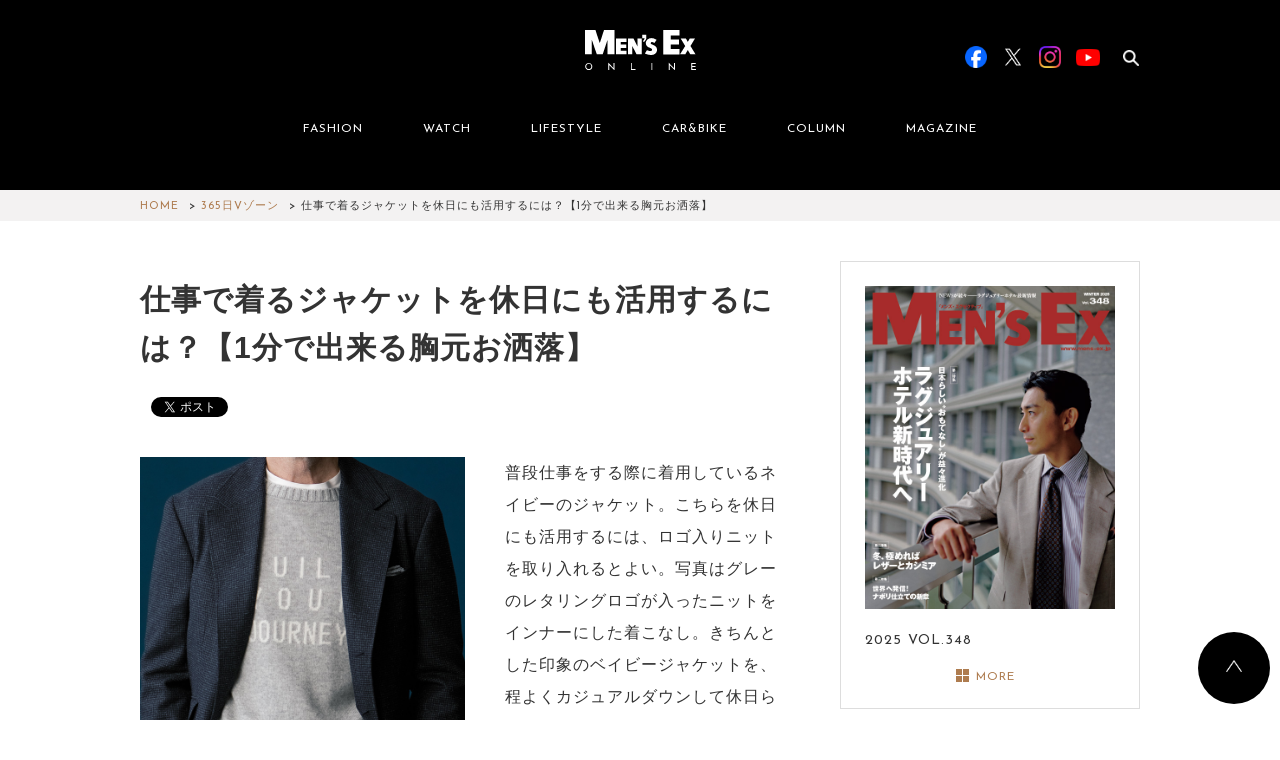

--- FILE ---
content_type: text/css; charset=UTF-8
request_url: https://www.mens-ex.jp/wp/wp-content/themes/mens_ex_theme/css/style.css
body_size: 31004
content:
@charset "UTF-8";
@import url("https://fonts.googleapis.com/css?family=Josefin+Sans");
/*! normalize.css v5.0.0 | MIT License | github.com/necolas/normalize.css */
@media screen and (min-width: 768px) {
  html {
    font-family: sans-serif;
    line-height: 1.15;
    -ms-text-size-adjust: 100%;
    -webkit-text-size-adjust: 100%;
  }

  body {
    margin: 0;
  }

  article, aside, footer, header, nav, section {
    display: block;
  }

  h1 {
    font-size: 2em;
    margin: 0.67em 0;
  }

  figcaption, figure, main {
    display: block;
  }

  figure {
    margin: 1em 40px;
  }

  hr {
    -webkit-box-sizing: content-box;
    box-sizing: content-box;
    height: 0;
    overflow: visible;
  }

  pre {
    font-family: monospace, monospace;
    font-size: 1em;
  }

  a {
    background-color: transparent;
    -webkit-text-decoration-skip: objects;
  }
  a:active, a:hover {
    outline-width: 0;
  }

  abbr[title] {
    border-bottom: none;
    text-decoration: underline;
    -webkit-text-decoration: underline dotted;
    text-decoration: underline dotted;
  }

  b, strong {
    font-weight: inherit;
    font-weight: bolder;
  }

  code, kbd, samp {
    font-family: monospace, monospace;
    font-size: 1em;
  }

  dfn {
    font-style: italic;
  }

  mark {
    background-color: #ff0;
    color: #000;
  }

  small {
    font-size: 80%;
  }

  sub, sup {
    font-size: 75%;
    line-height: 0;
    position: relative;
    vertical-align: baseline;
  }

  sub {
    bottom: -0.25em;
  }

  sup {
    top: -0.5em;
  }

  audio, video {
    display: inline-block;
  }

  audio:not([controls]) {
    display: none;
    height: 0;
  }

  img {
    border-style: none;
  }

  svg:not(:root) {
    overflow: hidden;
  }

  button, input, optgroup, select, textarea {
    font-family: sans-serif;
    font-size: 100%;
    line-height: 1.15;
    margin: 0;
  }

  button, input {
    overflow: visible;
  }

  button, select {
    text-transform: none;
  }

  [type=reset], [type=submit], button, html [type=button] {
    -webkit-appearance: button;
  }

  [type=button]::-moz-focus-inner, [type=reset]::-moz-focus-inner, [type=submit]::-moz-focus-inner, button::-moz-focus-inner {
    border-style: none;
    padding: 0;
  }

  [type=button]:-moz-focusring, [type=reset]:-moz-focusring, [type=submit]:-moz-focusring, button:-moz-focusring {
    outline: 1px dotted ButtonText;
  }

  fieldset {
    border: 1px solid silver;
    margin: 0 2px;
    padding: 0.35em 0.625em 0.75em;
  }

  legend {
    -webkit-box-sizing: border-box;
    box-sizing: border-box;
    color: inherit;
    display: table;
    max-width: 100%;
    padding: 0;
    white-space: normal;
  }

  progress {
    display: inline-block;
    vertical-align: baseline;
  }

  textarea {
    overflow: auto;
  }

  [type=checkbox], [type=radio] {
    -webkit-box-sizing: border-box;
    box-sizing: border-box;
    padding: 0;
  }

  [type=number]::-webkit-inner-spin-button, [type=number]::-webkit-outer-spin-button {
    height: auto;
  }

  [type=search] {
    -webkit-appearance: textfield;
    outline-offset: -2px;
  }
  [type=search]::-webkit-search-cancel-button, [type=search]::-webkit-search-decoration {
    -webkit-appearance: none;
  }

  ::-webkit-file-upload-button {
    -webkit-appearance: button;
    font: inherit;
  }

  details, menu {
    display: block;
  }

  summary {
    display: list-item;
  }

  canvas {
    display: inline-block;
  }

  [hidden], template {
    display: none;
  }

  * {
    -webkit-box-sizing: border-box;
    box-sizing: border-box;
    letter-spacing: 1px;
  }

  ::-moz-selection, ::selection, ::-moz-selection {
    background: #f0dac7;
  }

  body {
    color: #333;
    font-family: "Josefin Sans", Roboto, "ヒラギノ角ゴ ProN", "Hiragino Kaku Gothic ProN", "Hiragino Kaku Gothic Pro", "メイリオ", Meiryo, sans-serif;
    font-size: 16px;
    line-height: 1;
  }

  h1, h2, h3, h4, h5, h6, p {
    margin: 0;
    word-wrap: break-word;
  }

  ul {
    margin: 0;
    padding: 0;
    list-style: none;
  }

  label {
    font-weight: 400;
  }

  img {
    max-width: 100%;
    height: auto;
  }

  a {
    color: inherit;
    text-decoration: none;
  }

  button, input, select, textarea {
    outline: none;
    -webkit-appearance: none;
    -moz-appearance: none;
    appearance: none;
    border-radius: 0;
  }

  button:focus, input:focus, select:focus, textarea:focus {
    outline: none;
  }

  input, select, textarea {
    font-size: 16px !important;
  }

  select:-moz-focusring {
    color: transparent !important;
    text-shadow: 0 0 0 #000;
  }

  input::-ms-clear {
    visibility: hidden;
  }
  input[type=number] {
    -moz-appearance: textfield;
    -ms-appearance: textfield;
  }
  input[type=number]::-webkit-inner-spin-button, input[type=number]::-webkit-outer-spin-button {
    -webkit-appearance: none;
    margin: 0;
  }
  input[type=search] {
    outline: none;
    -webkit-appearance: none;
    -moz-appearance: none;
    appearance: none;
    border: none;
    border-radius: 0 !important;
  }

  .l-container, body {
    min-width: 1060px;
  }

  .l-container {
    width: 1060px;
    margin: 0 auto;
    padding: 0 30px;
    -webkit-box-sizing: border-box;
    box-sizing: border-box;
  }

  .l-container--wrap {
    margin-bottom: 80px;
  }

  .l-container__main {
    width: 650px;
    float: left;
  }

  .l-container__main__inner + .l-container__main__inner {
    margin-top: 60px;
  }

  .l-container__main__inner--slider + .l-container__main__inner {
    margin-top: 104px;
  }
  .l-container__main__inner--slider .c-slider-content {
    min-height: 100px;
  }

  .l-container__side {
    width: 300px;
    float: right;
  }

  .l-container__top_dictionary {
    width: 100%;
    min-width: 1060px;
    background: #F3F2F2;
    padding: 60px 0;
    margin: 60px auto;
  }

  .l-container__main__wrap {
    margin-top: 40px;
  }
  .l-container__main__wrap:after {
    content: ".";
    display: block;
    height: 0;
    font-size: 0;
    clear: both;
    visibility: hidden;
  }

  .l-container__article {
    margin-top: 40px;
  }

  .l-contaienr__contents--none-title {
    margin-top: 0;
  }

  .l-container__head-ad {
    width: 1060px;
    min-width: 1060px;
    padding-left: 30px;
    padding-right: 30px;
    margin: 0 auto;
    text-align: center;
    overflow: hidden;
  }
  .l-container__head-ad > * {
    margin-top: 40px;
    margin-bottom: 40px;
  }

  .l-header-wrapper {
    padding-bottom: 30px;
    background-color: #000;
    background-repeat: no-repeat;
    background-position: 50%;
  }

  body.top .l-header-wrapper {
    padding-bottom: 0;
  }

  .l-header {
    width: 100%;
    height: 160px;
    min-width: 1060px;
    z-index: 5;
    text-align: center;
    position: relative;
  }
  .l-header.is-show-megamenu .l-header__megamenu__inner {
    visibility: visible;
    opacity: 1;
    -webkit-transition: opacity 0.6s ease;
    transition: opacity 0.6s ease;
  }

  .l-header__inner {
    width: 100%;
    max-width: 1060px;
    margin: 0 auto;
    position: relative;
  }

  .l-header__logo {
    display: inline-block;
    font-size: 0;
    overflow: hidden;
  }
  .l-header__logo h1 {
    margin: 30px 0;
  }
  .l-header__logo img {
    width: 111px;
  }

  .l-header__nav.is-active .c-nav__item a {
    pointer-events: none;
  }
  .l-header__nav.is-active .l-header__search {
    width: 350px;
    padding-left: 15px;
  }
  .l-header__nav.is-active .c-input-search__wrap--header {
    border: 1px solid #ccc;
  }
  .l-header__nav.is-active .c-input-search__wrap--header .c-input-search {
    padding: 0 40px 0 42px;
  }
  .l-header__nav.is-active .c-input-search {
    visibility: visible;
    padding: 0 40px 0 50px;
  }
  .l-header__nav.is-active .c-input-search::-webkit-input-placeholder, .l-header__nav.is-active .c-input-search:-ms-input-placeholder, .l-header__nav.is-active .c-input-search::-ms-input-placeholder, .l-header__nav.is-active .c-input-search::placeholder {
    color: #ddd;
  }
  .l-header__nav.is-active .c-input-search-clear {
    pointer-events: auto;
    opacity: 1;
    -webkit-transition-delay: 0.4s;
    transition-delay: 0.4s;
  }
  .l-header__nav.is-active .c-input-search-label {
    left: 14px;
    background-image: url("../assets/img/common/icon_search.png");
  }

  .l-header__search {
    text-align: left;
    width: 18px;
    height: 40px;
    position: absolute;
    top: 35px;
    right: 30px;
    z-index: 3;
    background-color: transparent;
    -webkit-transition: all 0.4s ease;
    transition: all 0.4s ease;
  }
  .l-header__search form {
    width: 100%;
    height: 100%;
  }

  .l-header__sns {
    position: absolute;
    top: 46px;
    right: 70px;
  }

  .l-header__megamenu {
    width: 100%;
    height: 0;
    overflow: hidden;
    position: relative;
    top: 0;
    background-color: #000;
    z-index: 6;
    text-align: left;
  }

  .l-header__megamenu__inner {
    width: 100%;
    max-width: 1060px;
    min-width: 1060px;
    margin: 0 auto;
    position: relative;
    visibility: hidden;
    opacity: 0;
    -webkit-transition: opacity 0.4s ease, visibility 0.5s ease;
    transition: opacity 0.4s ease, visibility 0.5s ease;
  }

  .l-header__megamenu__bg {
    width: 100%;
    height: 100%;
    position: fixed;
    top: 0;
    left: 0;
    background-color: #000;
    opacity: 0;
    visibility: hidden;
    -webkit-transition: all 1s ease;
    transition: all 1s ease;
    pointer-events: none;
    z-index: 4;
  }
  .l-header__megamenu__bg.is-visible {
    opacity: .7;
    visibility: visible;
    -webkit-transition: all 0.6s ease;
    transition: all 0.6s ease;
  }

  .l-header--fixed {
    height: 62px;
    background-color: #000;
    position: fixed;
    top: 0;
    left: 0;
    z-index: 9;
    -webkit-transition: -webkit-transform 0.4s ease;
    transition: -webkit-transform 0.4s ease;
    transition: transform 0.4s ease;
    transition: transform 0.4s ease, -webkit-transform 0.4s ease;
    -webkit-transform: translateY(-600px);
    transform: translateY(-600px);
  }
  .l-header--fixed .l-header__nav.is-active .c-nav {
    opacity: 0;
  }
  .l-header--fixed .l-header__inner {
    max-width: none;
  }
  .l-header--fixed .l-header__inner:after {
    content: ".";
    display: block;
    height: 0;
    font-size: 0;
    clear: both;
    visibility: hidden;
  }
  .l-header--fixed .l-header__logo {
    float: left;
  }
  .l-header--fixed .l-header__logo h1 {
    margin: 17px 0 0;
  }
  .l-header--fixed .l-header__logo img {
    width: 80px;
  }
  .l-header--fixed .l-header__sns {
    display: none;
  }
  .l-header--fixed .l-header__nav {
    float: right;
    margin-right: 20px;
  }
  .l-header--fixed .c-nav__item a {
    line-height: 62px;
  }
  .l-header--fixed .l-header__search {
    top: 10px;
  }

  .l-footer {
    background-color: #000;
    margin: 0;
    color: #fff;
  }

  .l-footer__inner {
    width: 100%;
    max-width: 1060px;
    margin: 0 auto;
    padding: 60px 30px 36px;
    position: relative;
    overflow: hidden;
  }

  .l-side-sns {
    position: fixed;
    top: 80px;
    right: 0;
    z-index: 2;
  }

  .l-section {
    margin-top: 118px;
  }

  .l-pagetop {
    position: fixed;
    right: 10px;
    bottom: 16px;
    z-index: 3;
  }

  .l-breadcrumbs {
    width: 100%;
    background-color: #f3f2f2;
    z-index: 8;
  }

  .l-index-head {
    min-width: 1060px;
    background-color: #000;
    padding: 0 0 70px;
    margin: 0 0 80px;
  }
  .l-index-head .c-card-title.js-ga-article-title {
    color: #fff;
  }

  .p-index-head-pickup {
    max-width: 1060px;
    min-width: 1060px;
    margin: 40px auto 0;
    padding: 0 30px;
    -webkit-box-sizing: border-box;
    box-sizing: border-box;
  }

  .p-index-head-pickup-title {
    text-align: center;
    color: #fff;
    margin: 0 0 40px;
    line-height: 1;
    font-size: 12px;
    font-size: 0.75rem;
  }

  .l-footer-widget--ranking {
    background-color: #000;
    color: #fff;
    padding: 80px 0 60px;
  }

  .l-footer-widget--instagram {
    background-color: #333;
    color: #fff;
    padding: 80px 0;
  }

  .l-footer-widget--instagram__main {
    padding: 0 0 25px;
  }

  .l-footer-widget__inner {
    max-width: 1060px;
    margin: 0 auto;
    padding: 0 30px;
    -webkit-box-sizing: border-box;
    box-sizing: border-box;
  }

  .c-nav {
    font-size: 0;
    -webkit-transition: opacity 0.4s ease;
    transition: opacity 0.4s ease;
  }

  .c-nav--header {
    pointer-events: none;
  }
  .c-nav--header ul {
    pointer-events: none;
    display: -webkit-box;
    display: -ms-flexbox;
    display: flex;
    -webkit-box-pack: center;
    -ms-flex-pack: center;
    justify-content: center;
  }
  .c-nav--header ul li {
    pointer-events: none;
  }

  .c-nav__item {
    position: relative;
    text-align: center;
  }
  .c-nav__item.-online {
    display: flex;
    align-items: center;
    margin: 0 20px;
  }
  .c-nav__item.-online a {
    display: flex;
    align-items: center;
    padding: 5px 20px;
  }
  .c-nav__item.-online a:after {
    content: none;
  }
  .c-nav__item.-online a img {
    width: 100px;
    height: auto;
  }
  .c-nav__item a {
    color: #fff;
    line-height: 50px;
    padding: 0 30px;
    display: block;
    font-size: 12px;
    font-size: 0.75rem;
    pointer-events: auto;
    position: relative;
    z-index: 8;
  }
  .c-nav__item a:after {
    content: "";
    width: 100%;
    height: 1px;
    background-color: #ae7c4f;
    position: absolute;
    left: 0;
    bottom: 0;
    -webkit-transition: all 0.25s ease;
    transition: all 0.25s ease;
    -webkit-transform: scaleX(0);
    transform: scaleX(0);
  }
  .c-nav__item a.is-current, .c-nav__item a.is-current--permanent, .c-nav__item a:hover {
    color: #ae7c4f;
  }
  .c-nav__item a.is-current--permanent:after, .c-nav__item a.is-current:after, .c-nav__item a:hover:after {
    -webkit-transform: scaleX(1);
    transform: scaleX(1);
    -webkit-transition: all 0.4s ease;
    transition: all 0.4s ease;
  }
  .c-nav__item a.is-current--permanent {
    -webkit-transition: none;
    transition: none;
  }
  .c-nav__item a.is-current--permanent:after {
    -webkit-transition: none;
    transition: none;
  }

  .c-nav__sub {
    pointer-events: none;
  }
  .c-nav__sub span {
    font-size: 10px;
    font-size: 0.625rem;
  }

  .c-nav-footer {
    width: 200px;
    float: left;
  }
  .c-nav-footer + .c-nav-footer {
    margin-left: 50px;
  }

  .c-nav-footer__title {
    font-size: 12px;
    font-size: 0.75rem;
    padding-top: 3px;
  }

  .c-nav-footer-item {
    font-size: 12px;
    font-size: 0.75rem;
    line-height: 14px;
    display: block;
  }
  .c-nav-footer-item + .c-nav-footer-item {
    margin-top: 10px;
  }

  .c-nav-footer--row .c-nav-footer__title {
    margin-bottom: 20px;
  }

  .c-nav-footer--col {
    width: 100%;
    overflow: hidden;
  }
  .c-nav-footer--col .c-nav-footer-item, .c-nav-footer--col .c-nav-footer-list {
    display: inline-block;
  }
  .c-nav-footer--col .c-nav-footer__title {
    display: inline-block;
    min-width: 170px;
    line-height: 14px;
    float: left;
  }
  .c-nav-footer--col .c-nav-footer-list {
    width: 83%;
    float: right;
  }
  .c-nav-footer--col .c-nav-footer-item {
    min-height: 24px;
    margin-top: 0;
    vertical-align: top;
    line-height: 14px;
  }
  .c-nav-footer--col .c-nav-footer-item:not(:last-child) {
    margin-right: 20px;
  }
  .c-nav-footer--col + .c-nav-footer--col {
    margin-top: 24px;
    margin-left: 0;
  }

  .c-nav-category {
    width: 100%;
    height: 94px;
    background-color: #fff;
    padding: 12px 0;
    position: absolute;
    top: 0;
    left: 0;
    text-align: center;
    overflow: hidden;
    z-index: 1;
  }

  .c-nav-category-wrap {
    height: 100%;
    position: relative;
    z-index: 1;
  }

  .c-nav-category-items {
    margin: 0;
    border-top: 1px solid #ddd;
    list-style: none;
    font-size: 0;
    overflow-x: auto;
    overflow-y: hidden;
    white-space: nowrap;
    -webkit-overflow-scrolling: touch;
  }
  .c-nav-category-items:after {
    content: "";
    width: 100%;
    height: 4px;
    display: block;
    background-color: #ddd;
    position: absolute;
    left: 0;
    bottom: 0;
    z-index: 0;
  }

  .c-nav-category-items--news .c-nav-category-item a {
    padding: 10px 21px 30px;
    letter-spacing: 0;
  }

  .c-nav-category-items--voice .c-nav-category-item a {
    padding: 10px 20px 30px;
  }

  .c-nav-category-item {
    font-size: 12px;
    font-size: 0.75rem;
    font-family: "ヒラギノ角ゴ ProN", "Hiragino Kaku Gothic ProN", "Hiragino Kaku Gothic Pro", "メイリオ", Meiryo, sans-serif;
    line-height: 24px;
    font-weight: 700;
    display: inline-block;
    padding: 0 0 17px;
    position: relative;
  }
  .c-nav-category-item:before {
    opacity: 0;
    content: "";
    width: 0;
    height: 0;
    border: 6px solid transparent;
    border-bottom: 6px solid #ae7c4f;
    position: absolute;
    bottom: 15px;
    left: 50%;
    -webkit-transform: translateX(-50%);
    transform: translateX(-50%);
    -webkit-transition: opacity 0.2s;
    transition: opacity 0.2s;
  }
  .c-nav-category-item:after {
    content: "";
    width: 100%;
    height: 4px;
    display: block;
    background-color: #ddd;
    position: absolute;
    left: 0;
    bottom: 12px;
    -webkit-transform: scaleX(0);
    transform: scaleX(0);
    -webkit-transition: all 0.4s ease;
    transition: all 0.4s ease;
    z-index: 1;
  }
  .c-nav-category-item a {
    padding: 10px 34px 30px;
    display: block;
    -webkit-transition: all 0.4s ease;
    transition: all 0.4s ease;
  }
  .c-nav-category-item.is-current a, .c-nav-category-item:hover a {
    color: #ae7c4f;
  }
  .c-nav-category-item.is-current:before, .c-nav-category-item:hover:before {
    opacity: 1;
  }
  .c-nav-category-item.is-current:after, .c-nav-category-item:hover:after {
    -webkit-transform: scaleX(1);
    transform: scaleX(1);
    background-color: #ae7c4f;
  }
  .c-nav-category-item.is-current a, .c-nav-category-item.is-current:after {
    -webkit-transition: none;
    transition: none;
  }

  .c-nav-category-wrap:after {
    content: "";
    width: 100%;
    height: 4px;
    display: block;
    background-color: #ddd;
    position: absolute;
    left: 0;
    bottom: 0;
    z-index: 0;
  }

  .c-nav-category-items {
    border-top: none;
  }
  .c-nav-category-items:after {
    display: none;
  }

  .c-nav-category-wrap--slider {
    overflow: hidden;
    /* padding-left: 40px; */
  }
  .c-nav-category-wrap--slider.c-nav-category-wrap--in-transition {
    -webkit-transition: padding 0.2s ease-out 0s;
    transition: padding 0.2s ease-out 0s;
  }
  .c-nav-category-wrap--slider .c-nav-category-items {
    position: relative;
    height: 100%;
    z-index: 1;
    display: inline-block;
    -webkit-box-sizing: border-box;
    box-sizing: border-box;
    width: auto;
    overflow: visible;
  }
  .c-nav-category-wrap--slider .c-nav-category-item {
    width: auto;
    height: auto;
    -ms-flex-negative: 0;
    flex-shrink: 0;
  }
  .c-nav-category-wrap--slider .c-nav-category-item a {
    padding: 10px 24px 30px;
  }
  .c-nav-category-wrap--slider .c-nav-category-button {
    border: none;
    z-index: 8;
    cursor: pointer;
    position: absolute;
    width: 40px;
    height: 40px;
    border: 1px solid #ddd;
    background-color: #fff;
    margin: 0;
    line-height: 38px;
    padding: 0;
    vertical-align: middle;
    text-align: center;
    top: 0;
    -webkit-box-sizing: border-box;
    box-sizing: border-box;
  }
  .c-nav-category-wrap--slider .c-nav-category-button .c-nav-category-button__icon {
    display: inline-block;
    font-size: 1.2em;
    line-height: 1;
    width: 100%;
  }
  .c-nav-category-wrap--slider .c-nav-category-button--disabled {
    display: none;
  }
  .c-nav-category-wrap--slider .c-nav-category-button--prev {
    left: 0;
  }
  .c-nav-category-wrap--slider .c-nav-category-button--next {
    right: 0;
  }

  .c-input-search__wrap {
    display: block;
    border: 1px solid #ddd;
    border-radius: 4px;
    position: relative;
    overflow: hidden;
  }

  .c-input-search__wrap--header {
    height: 40px;
    border: 1px solid transparent;
  }

  .c-input-search {
    width: 100%;
    height: 40px;
    position: absolute;
    font-size: 16px;
    font-size: 1rem;
    line-height: 40px;
    padding: 0 10px;
    right: 0;
    visibility: hidden;
    -webkit-transition: visibility 0.4s ease;
    transition: visibility 0.4s ease;
    z-index: 0;
  }
  .c-input-search::-webkit-input-placeholder, .c-input-search:-ms-input-placeholder, .c-input-search::-ms-input-placeholder, .c-input-search::placeholder {
    color: transparent;
  }

  .c-input-search-clear {
    width: 10px;
    height: 10px;
    position: absolute;
    top: 14px;
    right: 14px;
    background-image: url("../assets/img/common/icon_search_close.png");
    background-position: 50% 50%;
    background-size: 10px 10px;
    background-repeat: none;
    text-indent: -999px;
    overflow: hidden;
    border: none;
    cursor: pointer;
    pointer-events: none;
    opacity: 0;
    -webkit-transition: all 0.4s ease;
    transition: all 0.4s ease;
    z-index: 1;
  }

  .c-input-search-label {
    width: 16px;
    height: 16px;
    background-image: url("../assets/img/common/icon_search_white.png");
    background-repeat: no-repeat;
    background-position: 50%;
    background-size: 16px auto;
    position: relative;
    top: 14px;
    left: 0;
    display: block;
    max-width: 100%;
    cursor: pointer;
    z-index: 1;
  }
  .c-input-search-label img {
    width: 16px;
    position: absolute;
    top: 0;
    left: 0;
  }

  .c-heading {
    display: inline-block;
    line-height: 1;
    font-weight: 400;
  }

  .c-heading--02 {
    font-size: 42px;
    font-size: 2.625rem;
  }

  .c-heading--03 {
    font-size: 16px;
    font-size: 1rem;
  }

  .c-heading--sub {
    font-size: 12px;
    font-size: 0.75rem;
    font-weight: 700;
  }

  .c-heading--account {
    font-size: 15px;
    font-size: 0.9375rem;
    color: #ae7c4f;
  }

  .c-link {
    text-decoration: none;
    -webkit-transition: opacity 0.2s ease;
    transition: opacity 0.2s ease;
  }
  .c-link:focus, .c-link:hover {
    color: inherit;
    text-decoration: none;
    opacity: .5;
  }

  .c-link--more {
    color: #ae7c4f;
    font-size: 12px;
    font-size: 0.75rem;
    position: relative;
    padding-left: 10px;
  }
  .c-link--more:before {
    content: "";
    display: inline-block;
    position: absolute;
    width: 13px;
    height: 13px;
    top: -2px;
    left: -10px;
    background-image: url("../assets/img/common/icon_more.png");
    background-size: 13px 13px;
    background-position: 50%;
    background-repeat: no-repeat;
  }

  .c-link--search-article {
    color: #ae7c4f;
    font-size: 12px;
    font-size: 0.75rem;
    position: relative;
    padding-left: 10px;
  }
  .c-link--search-article:before {
    content: "";
    display: inline-block;
    position: absolute;
    width: 13px;
    height: 13px;
    top: 1px;
    left: -10px;
    background-image: url("../assets/img/common/icon_search_gold.png");
    background-size: 13px 13px;
    background-position: 50%;
    background-repeat: no-repeat;
  }

  .c-link--search {
    color: #ae7c4f;
    font-size: 14px;
    font-size: 0.875rem;
    position: relative;
    padding-left: 10px;
    font-weight: 700;
  }
  .c-link--search:before {
    content: "";
    display: inline-block;
    position: absolute;
    width: 18px;
    height: 18px;
    top: 0;
    left: -15px;
    background-image: url("../assets/img/common/icon_search_gold.png");
    background-size: 18px 18px;
    background-position: 50%;
    background-repeat: no-repeat;
  }

  .c-card {
    position: relative;
    display: inline-block;
  }
  .c-card a {
    display: block;
  }
  .c-card a:hover .c-card-overlay span {
    color: #000;
    visibility: visible;
    -webkit-transition-duration: 0.6s;
    transition-duration: 0.6s;
  }
  .c-card a:hover .c-card-overlay span:after {
    -webkit-transform: scale(1);
    transform: scale(1);
    -webkit-transition-duration: 0.6s;
    transition-duration: 0.6s;
  }
  .c-card a:hover .c-card-thum img {
    -webkit-transform: scale(1.04);
    transform: scale(1.04);
  }
  .c-card a:hover .c-card-thum:before {
    opacity: .7;
  }
  .c-card .c-card-overlay {
    width: 50px;
    height: 20px;
    position: absolute;
    top: 0;
    right: 0;
    bottom: 0;
    left: 0;
    margin: auto;
  }
  .c-card .c-card-overlay span {
    display: block;
    line-height: 20px;
    visibility: hidden;
    color: transparent;
    font-size: 16px;
    font-size: 1rem;
    position: relative;
    -webkit-transition: all 0.6s ease;
    transition: all 0.6s ease;
    z-index: 1;
  }
  .c-card .c-card-overlay span:after {
    content: "";
    width: 100%;
    height: 1px;
    background-color: #000;
    -webkit-transform: scale(0);
    transform: scale(0);
    position: absolute;
    left: 0;
    bottom: -3px;
    -webkit-transition: all 0.5s ease;
    transition: all 0.5s ease;
  }
  .c-card .c-card-thum {
    width: 100%;
    position: relative;
    font-size: 0;
    overflow: hidden;
    z-index: 0;
  }
  .c-card .c-card-thum img {
    -webkit-transition: -webkit-transform 0.6s ease;
    transition: -webkit-transform 0.6s ease;
    transition: transform 0.6s ease;
    transition: transform 0.6s ease, -webkit-transform 0.6s ease;
    -webkit-backface-visibility: hidden;
    backface-visibility: hidden;
  }
  .c-card .c-card-thum:before {
    content: "";
    display: block;
    width: 100%;
    height: 100%;
    background-color: #fff;
    opacity: 0;
    position: absolute;
    top: 0;
    left: 0;
    -webkit-transition: opacity 0.6s ease;
    transition: opacity 0.6s ease;
    z-index: 1;
  }
  .c-card img {
    width: 100%;
    max-height: 100%;
    height: auto;
  }
  .c-card .c-card-title {
    font-size: 14px;
    font-size: 0.875rem;
    font-weight: 400;
    line-height: 1.375rem;
    margin: 10px 0;
  }

  .c-card__information {
    margin: 12px 0 14px;
  }
  .c-card__information .c-card-date {
    margin-right: 14px;
  }
  .c-card__information .c-card-category {
    position: relative;
  }
  .c-card__information .c-card-category + .c-card-category:before {
    content: "";
    display: block;
    width: 2px;
    height: 12px;
    background-color: #ddd;
    position: absolute;
    top: 0;
    left: 0;
    margin-left: -13px;
  }

  .c-card-date {
    color: #999;
    line-height: 1;
    margin-bottom: 10px;
  }

  .c-card-category, .c-card-date {
    font-size: 11px;
    font-size: 0.6875rem;
  }

  .c-card-category {
    color: #ae7c4f;
    font-weight: 700;
  }

  .c-card-category.-tagArchive {
    display: inline-block;
  }

  .c-card-category--sub {
    position: relative;
    margin-left: 20px;
  }

  .c-card--s-thum .c-card__group {
    overflow: hidden;
  }
  .c-card--s-thum .c-card__group .c-card-title {
    -webkit-transition: all 0.6s ease;
    transition: all 0.6s ease;
  }
  .c-card--s-thum .c-card__group:hover .c-card-thum img {
    -webkit-transform: scale(1.04);
    transform: scale(1.04);
  }
  .c-card--s-thum .c-card__group:hover .c-card-ranking, .c-card--s-thum .c-card__group:hover .c-card-title {
    opacity: .5;
  }
  .c-card--s-thum .c-card-thum {
    max-width: 120px;
    float: left;
  }
  .c-card--s-thum .c-card-title {
    font-size: 12px;
    font-size: 0.75rem;
    line-height: 20px;
    font-weight: 400;
    padding: 0;
    margin: 0 0 0 135px;
    border: none;
  }
  .c-card--s-thum .c-card__information {
    margin-top: 12px;
  }

  .c-card-dictionary {
    width: 220px;
    display: inline-block;
    text-align: center;
    padding-bottom: 20px;
    margin: 0 10px;
    outline: none;
    vertical-align: top;
  }

  .c-card-dictionary__thum img {
    width: 90%;
    margin: 0 auto;
  }

  .c-card-dictionary__title {
    width: auto;
    text-align: left;
    line-height: 1.2em;
    margin: 20px 0 0;
  }
  .c-card-dictionary__title span {
    max-width: 180px;
    display: inline-block;
    line-height: 1.4em;
    margin-top: -2px;
    overflow: hidden;
    vertical-align: top;
    word-break: break-all;
  }

  .c-card-dictionary__title-sub {
    width: auto;
    text-align: center;
    color: #999;
    font-size: 11px;
    font-size: 0.6875rem;
    margin-top: 16px;
  }

  .c-card-dictionary__flag {
    float: left;
    margin-right: 10px;
  }
  .c-card-dictionary__flag img {
    width: 22px;
    height: 14px;
  }

  .c-card-country-name {
    font-size: 11px;
    font-size: 0.6875rem;
    font-weight: 400;
    display: inline-block;
  }

  .c-card--magazine {
    overflow: hidden;
    margin-bottom: 40px;
  }
  .c-card--magazine a {
    height: 100%;
    display: block;
    overflow: hidden;
  }
  .c-card--magazine a:hover p {
    opacity: .5;
  }
  .c-card--magazine .c-card-thum {
    width: auto;
    display: inline-block;
    float: left;
  }
  .c-card--magazine .c-card-thum img {
    width: 128px;
  }
  .c-card--magazine .c-card__summary {
    margin-left: 148px;
  }
  .c-card--magazine .c-card__summary p {
    font-size: 12px;
    font-size: 0.75rem;
    line-height: 1.58em;
    -webkit-transition: opacity 0.5s ease;
    transition: opacity 0.5s ease;
  }
  .c-card--magazine .c-card__summary .c-card-title, .c-card--magazine .c-card__summary p {
    font-family: "ヒラギノ角ゴ ProN", "Hiragino Kaku Gothic ProN", "Hiragino Kaku Gothic Pro", "メイリオ", Meiryo, sans-serif;
  }
  .c-card--magazine .c-card__summary .c-card-title {
    padding-top: 0;
    padding-bottom: 12px;
    font-size: 14px;
    font-size: 0.875rem;
    font-weight: 700;
    line-height: 1.714em;
    border: none;
  }
  .c-card--magazine .c-card__summary .c-card-magazine-release {
    padding-top: 10px;
    font-size: 11px;
    font-size: 0.6875rem;
    font-family: "ヒラギノ角ゴ ProN", "Hiragino Kaku Gothic ProN", "Hiragino Kaku Gothic Pro", "メイリオ", Meiryo, sans-serif;
    font-weight: 400;
  }

  .c-card--365 .c-article-date-365 {
    margin-left: 12px;
    width: 86px;
  }
  .c-card--365 .c-card__group {
    background-color: #fff;
    color: #000;
  }
  .c-card--365 .c-card-thum {
    max-width: 130px;
  }
  .c-card--365 .c-card-title {
    clear: both;
    width: 100%;
    display: block;
    margin: 0;
    font-size: 14px;
    font-size: 0.875rem;
    font-weight: 400;
    line-height: 1.375rem;
    -webkit-transition: opacity 0.5s ease;
    transition: opacity 0.5s ease;
  }

  .c-card--brand .c-card-title {
    border: none;
    font-weight: 700;
    font-size: 14px;
    font-size: 0.875rem;
    line-height: 1.57em;
  }
  .c-card--brand .c-card-title span {
    font-size: 11px;
    font-size: 0.6875rem;
    line-height: 1.4em;
    font-weight: 400;
    display: block;
  }
  .c-card--brand .c-card__information {
    border: none;
    padding-top: 0;
  }
  .c-card--brand .c-card-brand__published {
    font-size: 11px;
    font-size: 0.6875rem;
  }
  .c-card--brand .c-card-brand__country, .c-card--brand .c-card-brand__published {
    display: inline-block;
    font-family: "ヒラギノ角ゴ ProN", "Hiragino Kaku Gothic ProN", "Hiragino Kaku Gothic Pro", "メイリオ", Meiryo, sans-serif;
  }
  .c-card--brand .c-card-brand__country {
    vertical-align: middle;
    margin-left: 15px;
  }
  .c-card--brand .c-card-brand__country img {
    width: 22px;
    height: 14px;
    vertical-align: middle;
    -webkit-transition: opacity 0.5s cubic-bezier(0, 0.6, 0.4, 1);
    transition: opacity 0.5s cubic-bezier(0, 0.6, 0.4, 1);
  }
  .c-card--brand .c-card-brand__country .c-card-country-name {
    line-height: 14px;
    padding-bottom: 0.2em;
    -webkit-transition: opacity 0.5s cubic-bezier(0, 0.6, 0.4, 1);
    transition: opacity 0.5s cubic-bezier(0, 0.6, 0.4, 1);
  }
  .c-card--brand .c-card-brand__country:hover {
    position: relative;
  }
  .c-card--brand .c-card-brand__country:hover .c-card-country-name, .c-card--brand .c-card-brand__country:hover img {
    opacity: .5;
  }
  .c-card--brand .c-card-brand__country:hover .c-card-country-name:before {
    content: "";
    width: 100%;
    height: 1px;
    display: block;
    position: absolute;
    left: 0;
    bottom: -1px;
    background-image: url("../assets/img/common/text_border_bottom.jpg");
    background-size: 5px 1px;
    background-position: 0;
    background-repeat: repeat-x;
    opacity: .8;
    bottom: -3px;
  }

  .c-card__group--ranking {
    width: 270px;
  }
  .c-card__group--ranking .c-card-ranking {
    font-size: 16px;
    font-size: 1rem;
    -webkit-transition: all 0.6s ease;
    transition: all 0.6s ease;
  }
  .c-card__group--ranking .c-card-title {
    margin-top: 14px;
    margin-left: 0;
    margin-bottom: 4px;
  }

  .c-sidebar__v-zone__head {
    border: 1px solid #ddd;
    padding: 14px 20px;
    position: relative;
    z-index: 0;
  }

  .c-sidebar__v-zone__content {
    min-height: 369px;
    border: 1px solid #ddd;
    padding: 14px 20px 16px;
    margin-top: 4px;
    position: relative;
    z-index: 0;
  }
  .c-sidebar__v-zone__content:after {
    content: "";
    display: block;
    width: 268px;
    height: 10px;
    background-image: url("../assets/img/pc/v_zone/calendar_spring.png");
    background-repeat: no-repeat;
    background-size: 268px 10px;
    background-position: 50%;
    position: absolute;
    top: -8px;
    left: 16px;
    z-index: 1;
  }

  .c-sidebar__v-zone-message {
    text-align: center;
    margin-bottom: 14px;
  }
  .c-sidebar__v-zone-message img {
    width: 144px;
  }

  .c-sidebar__v-zone-title {
    text-align: center;
  }

  .c-sidebar__v-zone-title--l {
    font-size: 20px;
    font-size: 1.25rem;
  }

  .c-sidebar__v-zone-title--m {
    font-size: 16px;
    font-size: 1rem;
    margin-left: 6px;
  }

  .c-sidebar__v-zone-title--s {
    font-size: 12px;
    font-size: 0.75rem;
    margin-left: 1px;
  }

  .c-sidebar__v-zone__date {
    margin-top: 5px;
    position: relative;
  }

  .c-sidebar__v-zone-date, .c-sidebar__v-zone-weekday {
    font-size: 11px;
    font-size: 0.6875rem;
    color: #999;
    position: absolute;
    top: 10px;
  }

  .c-sidebar__v-zone-date {
    left: 0;
  }

  .c-sidebar__v-zone-weekday {
    right: 0;
  }

  .c-sidebar__v-zone-day {
    font-size: 30px;
    font-size: 1.875rem;
    display: block;
    text-align: center;
  }

  .c-sidebar__v-zone__thum {
    display: block;
    margin-top: 14px;
    overflow: hidden;
    font-size: 0;
  }
  .c-sidebar__v-zone__thum img {
    -webkit-transition: -webkit-transform 0.5s ease;
    transition: -webkit-transform 0.5s ease;
    transition: transform 0.5s ease;
    transition: transform 0.5s ease, -webkit-transform 0.5s ease;
    -webkit-backface-visibility: hidden;
    backface-visibility: hidden;
  }
  .c-sidebar__v-zone__thum:hover img {
    -webkit-transform: scale(1.04);
    transform: scale(1.04);
  }
  .c-sidebar__v-zone__thum:hover .c-sidebar__v-zone__image:before {
    opacity: .5;
  }

  .c-sidebar__v-zone__image {
    position: relative;
  }
  .c-sidebar__v-zone__image:before {
    content: "";
    display: block;
    width: 100%;
    height: 100%;
    background-color: #fff;
    opacity: 0;
    position: absolute;
    top: 0;
    left: 0;
    -webkit-transition: opacity 0.6s ease;
    transition: opacity 0.6s ease;
    z-index: 1;
  }

  .c-sidebar__v-zone__more {
    margin-top: 14px;
    text-align: center;
  }

  .c-sidebar__v-zone__search {
    margin-top: 15px;
    padding-top: 15px;
    width: calc(100% + 40px);
    margin-left: -20px;
    border-top: 1px solid #ddd;
    text-align: center;
  }

  .c-sidebar__snap__header {
    margin-bottom: 20px;
    overflow: hidden;
  }

  .c-sidebar__snap-title {
    display: inline-block;
  }

  .c-sidebar__snap-title-sub {
    font-size: 11px;
    font-size: 0.6875rem;
    line-height: 16px;
    color: #999;
    vertical-align: top;
    display: inline-block;
    margin-left: 5px;
  }

  .c-sidebar__snap__more {
    float: right;
  }

  .c-sidebar__snap__content {
    display: -webkit-box;
    display: -ms-flexbox;
    display: flex;
    -ms-flex-wrap: wrap;
    flex-wrap: wrap;
    -webkit-box-pack: start;
    -ms-flex-pack: start;
    justify-content: flex-start;
  }

  .c-sidebar__snap-item {
    width: 98px;
    display: block;
    float: left;
    overflow: hidden;
    font-size: 0;
    margin-bottom: 3px;
  }
  .c-sidebar__snap-item:not(:nth-child(3n)) {
    margin-right: 3px;
  }
  .c-sidebar__snap-item img {
    -webkit-transition: -webkit-transform 0.5s ease;
    transition: -webkit-transform 0.5s ease;
    transition: transform 0.5s ease;
    transition: transform 0.5s ease, -webkit-transform 0.5s ease;
    -webkit-backface-visibility: hidden;
    backface-visibility: hidden;
  }
  .c-sidebar__snap-item:hover img {
    -webkit-transform: scale(1.04);
    transform: scale(1.04);
  }
  .c-sidebar__snap-item:hover .c-sidebar__snap__image:before {
    opacity: .5;
  }

  .c-sidebar__snap__image {
    position: relative;
  }
  .c-sidebar__snap__image:before {
    content: "";
    display: block;
    width: 100%;
    height: 100%;
    background-color: #fff;
    opacity: 0;
    position: absolute;
    top: 0;
    left: 0;
    -webkit-transition: opacity 0.6s ease;
    transition: opacity 0.6s ease;
    z-index: 1;
  }

  .c-sidebar__instagram__header {
    margin-bottom: 10px;
    padding-bottom: 10px;
    overflow: hidden;
  }

  .c-sidebar__instagram-title {
    display: inline-block;
  }

  .c-sidebar__instagram__more {
    float: right;
  }

  .c-sidebar__magazine {
    border: 1px solid #ddd;
    padding: 24px;
    overflow: hidden;
  }

  .c-sidebar__magazine-cover img {
    vertical-align: top;
  }

  .c-sidebar__magazine-data {
    position: relative;
    margin-top: 20px;
  }

  .c-sidebar__magazine-logo {
    width: 100px;
    margin-bottom: 24px;
  }

  .c-sidebar__magazine-month {
    position: absolute;
    top: 0;
    right: 0;
  }

  .c-sidebar__magazine-label {
    display: inline-block;
    vertical-align: top;
    text-align: center;
    font-size: 14px;
    font-size: 0.875rem;
    line-height: 24px;
  }

  .c-sidebar__magazine-label--l {
    font-size: 24px;
    font-size: 1.5rem;
    line-height: 1;
  }

  .c-sidebar__magazine-contents {
    clear: both;
    margin-top: 10px;
  }

  .c-sidebar__magazine-item + .c-sidebar__magazine-item {
    margin-top: 12px;
  }

  .c-sidebar__magazine-title {
    font-size: 12px;
    font-size: 0.75rem;
    line-height: 16px;
    font-weight: 400;
  }

  .c-sidebar__magazine-title-sub {
    font-size: 11px;
    font-size: 0.6875rem;
    color: #999;
    line-height: 16px;
  }

  .c-sidebar__magazine__more {
    margin-top: 15px;
    text-align: center;
  }

  .c-sidebar__banner-item + .c-sidebar__banner-item {
    margin-top: 16px;
  }

  .c-sidebar-banner {
    width: 100%;
    display: block;
    position: relative;
    -webkit-transition: opacity 0.5s ease;
    transition: opacity 0.5s ease;
  }
  .c-sidebar-banner:hover {
    opacity: .5;
  }

  .c-sidebar-banner__label {
    width: 100%;
    text-align: center;
    position: absolute;
    top: 0;
    left: 0;
  }
  .c-sidebar-banner__label span {
    font-size: 12px;
    font-size: 0.75rem;
  }
  .c-sidebar-banner__label h4 {
    font-size: 20px;
    font-size: 1.25rem;
    font-weight: 400;
  }

  .c-megamenu {
    width: 100%;
    padding: 40px 30px;
    position: absolute;
    top: 0;
    left: 0;
    display: -webkit-box;
    display: -ms-flexbox;
    display: flex;
    -ms-flex-wrap: wrap;
    flex-wrap: wrap;
    -webkit-box-pack: start;
    -ms-flex-pack: start;
    justify-content: flex-start;
    opacity: 0;
    visibility: hidden;
    -webkit-transition: opacity 0.4s ease, visibility 0.5s ease;
    transition: opacity 0.4s ease, visibility 0.5s ease;
  }
  .c-megamenu.is-active {
    opacity: 1;
    visibility: visible;
    -webkit-transition: opacity 0.14s ease;
    transition: opacity 0.14s ease;
  }

  .c-megamenu--brand {
    -webkit-box-pack: start;
    -ms-flex-pack: start;
    justify-content: flex-start;
  }

  .c-megamenu-item {
    width: 230px;
  }
  .c-megamenu-item + .c-megamenu-item {
    margin-left: 24px;
  }
  .c-megamenu-item a {
    color: #fff;
  }
  .c-megamenu-item .c-card-category a {
    color: #ae7c4f;
  }

  .c-megamenu-item--snap {
    width: 135px;
    height: 205px;
    margin-bottom: 20px;
  }
  .c-megamenu-item--snap + .c-megamenu-item--snap {
    margin-left: 35px;
  }

  .c-megamenu-item--brand {
    width: 310px;
    margin-bottom: 15px;
    margin-right: 20px;
  }
  .c-megamenu-item--brand + .c-megamenu-item--brand {
    margin-left: 0;
  }
  .c-megamenu-item--brand .c-card-thum {
    width: 48px;
    height: 48px;
    border: 1px solid #ddd;
  }
  .c-megamenu-item--brand .c-card-thum img {
    width: 46px;
    height: 46px;
    -webkit-backface-visibility: hidden;
    backface-visibility: hidden;
  }
  .c-megamenu-item--brand .c-card-title {
    margin-left: 60px;
  }

  .c-side-sns {
    width: 54px;
    height: auto;
    padding: 20px 0;
    text-align: center;
    background-color: #fff;
  }

  .c-side-sns__label {
    margin-bottom: 20px;
  }

  .c-side-sns__item a {
    display: inline-block;
  }

  .c-side-sns__item--fb img, .c-side-sns__item--tw img {
    width: 22px;
    height: 22px;
  }

  .c-side-sns__item--in img {
    width: 20px;
    height: 20px;
  }

  .c-side-sns__item--rs img {
    width: 17px;
    height: 17px;
  }

  .c-side-sns__item + .c-side-sns__item {
    margin-top: 24px;
  }

  .c-header-sns {
    text-align: right;
    font-size: 0;
  }

  .c-header-sns__item {
    display: inline-block;
    vertical-align: middle;
    margin-left: 24px;
  }
  .c-header-sns__item a {
    display: block;
  }

  .c-header-sns__item--fb img, .c-header-sns__item--tw img {
    width: 22px;
    height: 22px;
  }

  .c-header-sns__item--in img {
    width: 22px;
    height: 22px;
  }

  .c-header-sns__item--rs img {
    width: 19px;
    height: 19px;
  }

  .c-header-sns__item--yt img {
    width: 24px;
    height: 17px;
  }

  .c-slider {
    opacity: 0;
  }
  .c-slider.slick-slider {
    margin: 0;
  }
  .c-slider .slick-arrow:hover {
    background-color: gray;
  }
  .c-slider .slick-prev {
    width: 40px;
    height: 40px;
    left: 0;
    background-color: #000;
    -webkit-transition: background-color 0.5s cubic-bezier(0, 0.6, 0.4, 1);
    transition: background-color 0.5s cubic-bezier(0, 0.6, 0.4, 1);
    z-index: 1;
  }
  .c-slider .slick-prev:after {
    content: "";
    display: block;
    width: 11px;
    height: 11px;
    position: absolute;
    top: 50%;
    left: 50%;
    -webkit-transform: translate(-50%, -50%);
    transform: translate(-50%, -50%);
    background-image: url("../assets/img/common/icon_arrow_prev.png");
    background-position: 50%;
    background-repeat: no-repeat;
    background-size: 11px 11px;
  }
  .c-slider .slick-next {
    width: 40px;
    height: 40px;
    right: 0;
    background-color: #000;
    -webkit-transition: background-color 0.5s cubic-bezier(0, 0.6, 0.4, 1);
    transition: background-color 0.5s cubic-bezier(0, 0.6, 0.4, 1);
    z-index: 1;
  }
  .c-slider .slick-next:after {
    content: "";
    display: block;
    width: 11px;
    height: 11px;
    position: absolute;
    top: 50%;
    left: 50%;
    -webkit-transform: translate(-50%, -50%);
    transform: translate(-50%, -50%);
    background-image: url("../assets/img/common/icon_arrow_next.png");
    background-position: 50%;
    background-repeat: no-repeat;
    background-size: 11px 11px;
  }
  .c-slider .slick-dots {
    position: absolute;
    right: 0;
    left: 0;
    bottom: 11px;
    font-size: 0;
    text-align: center;
    z-index: 1;
  }
  .c-slider .slick-dots li {
    width: 10px;
    height: 10px;
    display: inline-block;
    margin: 0 5px;
    border-radius: 50%;
    background-color: transparent;
    border: 1px solid #fff;
  }
  .c-slider .slick-dots li button {
    font-size: 0;
    line-height: 0;
    display: block;
    width: 10px;
    height: 10px;
    padding: 5px;
    cursor: pointer;
    color: transparent;
    border: 0;
    outline: 0;
    background: 0 0;
  }
  .c-slider .slick-dots li button:before {
    width: 10px;
    height: 10px;
  }
  .c-slider .slick-dots li.slick-active {
    background-color: #fff;
  }

  .c-slider--top .slick-list {
    background-color: #000;
  }
  .c-slider--top .slick-arrow {
    top: 190px;
    opacity: 0;
    -webkit-transition: opacity 0.2s;
    transition: opacity 0.2s;
  }
  .c-slider--top .slick-arrow.slick-prev {
    left: 50%;
    margin-left: -430px;
  }
  .c-slider--top .slick-arrow.slick-next {
    right: 50%;
    margin-right: -430px;
  }
  .c-slider--top:hover .slick-arrow {
    opacity: 1;
  }
  .c-slider--top .c-slider-item {
    width: 740px;
    padding: 0 20px;
  }
  .c-slider--top .c-slider-item .c-slider-image__overlay {
    position: relative;
  }
  .c-slider--top .c-slider-item .c-slider-image__overlay:before {
    content: "";
    display: block;
    width: 100%;
    height: 100%;
    background-color: #fff;
    opacity: 0;
    position: absolute;
    top: 0;
    left: 0;
    -webkit-transition: opacity 0.6s ease;
    transition: opacity 0.6s ease;
    z-index: 1;
  }
  .c-slider--top .c-slider-item:hover .c-slider-image__overlay:before {
    opacity: .5;
  }
  .c-slider--top .c-slider-item.slick-active .c-slider-content {
    opacity: 1;
  }
  .c-slider--top .c-slider-content {
    opacity: 0;
    padding: 0;
    margin: 50px 0 0;
    -webkit-transition: opacity 0.2s;
    transition: opacity 0.2s;
  }
  .c-slider--top .c-slider-title {
    font-size: 32px;
    font-size: 2rem;
    font-weight: 700;
    line-height: 1.59375;
  }
  .c-slider--top .c-slider-category {
    color: #ae7c4f;
    font-size: 12px;
    font-size: 0.75rem;
    line-height: 1;
    margin: 0 0 10px;
  }
  .c-slider--top .slick-dots {
    bottom: auto;
    top: 400px;
  }
  .c-slider--top .slick-dots li {
    border: 0;
    background-color: #373737;
  }
  .c-slider--top .slick-dots li.slick-active {
    background-color: #ae7c4f;
  }

  .c-slider-item {
    width: 100%;
    display: block;
    font-size: 0;
    background-color: #000;
    outline: none;
  }
  .c-slider-item img {
    width: 100%;
  }

  .c-slider-content {
    background-color: #000;
    padding: 20px 20px 30px;
  }

  .c-slider-title {
    font-family: "ヒラギノ角ゴ ProN", "Hiragino Kaku Gothic ProN", "Hiragino Kaku Gothic Pro", "メイリオ", Meiryo, sans-serif;
    font-size: 15px;
    font-size: 0.9375rem;
    font-weight: 400;
    line-height: 24px;
    color: #fff;
  }
  .c-slider-title p {
    margin-bottom: 0 !important;
  }
  .c-slider-title hr {
    margin-bottom: 20px !important;
  }

  .c-slider-sub {
    font-size: 11px;
    font-size: 0.6875rem;
    line-height: 22px;
    color: #fff;
    margin-top: 10px;
  }

  .c-slider-photogallery-title {
    font-size: 14px;
    font-size: 0.875rem;
    line-height: 1.78em;
    font-weight: 700;
  }

  .c-slider--photogallery .slick-next, .c-slider--photogallery .slick-prev {
    width: 20px;
    background-color: rgba(0, 0, 0, 0.5);
    top: 195px;
    margin-top: -20px;
    -webkit-transform: translateY(0);
    transform: translateY(0);
  }
  .c-slider--photogallery .slick-next:hover, .c-slider--photogallery .slick-prev:hover {
    background-color: rgba(0, 0, 0, 0.3);
  }
  .c-slider--photogallery .slick-next:after {
    background-image: url("../assets/img/common/icon_arrow_next_photo.png");
  }
  .c-slider--photogallery .slick-prev:after {
    background-image: url("../assets/img/common/icon_arrow_prev_photo.png");
  }
  .c-slider--photogallery .c-slider-item {
    background-color: #fff;
  }
  .c-slider--photogallery .c-slider-item img {
    position: absolute;
    top: 0;
    right: 0;
    left: 0;
    bottom: 0;
    margin: auto;
  }
  .c-slider--photogallery .c-slider-image__wrapper {
    background: #000;
    width: 650px;
    height: 392px;
    position: relative;
  }
  .c-slider--photogallery .c-slider-image {
    width: auto;
    max-width: 100%;
    height: 100%;
  }
  .c-slider--photogallery .c-slider-content {
    padding-bottom: 0;
    background-color: #fff;
  }
  .c-slider--photogallery .c-slider-content .c-slider-title {
    color: #000;
  }
  .c-slider--photogallery .slick-dots {
    margin-top: 20px;
    position: relative;
    top: 0;
    text-align: left;
  }
  .c-slider--photogallery .slick-dots a {
    display: block;
    height: 100%;
  }
  .c-slider--photogallery .slick-dots li {
    width: 88px;
    height: 88px;
    margin-left: 0;
    margin-right: 5px;
    border-radius: 0;
  }
  .c-slider--photogallery .slick-dots li:nth-child(7n) {
    margin-right: 0;
  }
  .c-slider--photogallery .slick-dots li:not(:nth-child(-n+7)) {
    margin-top: 5px;
  }
  .c-slider--photogallery .slick-dots li.slick-active {
    border: 4px solid #ae7c4f;
    position: relative;
  }
  .c-slider--photogallery .slick-dots li.slick-active:after {
    content: "";
    display: block;
    position: absolute;
    top: 0;
    left: 0;
    width: 100%;
    height: 100%;
    border: 4px solid #fff;
    -webkit-box-sizing: border-box;
    box-sizing: border-box;
    z-index: 1;
  }
  .c-slider--photogallery .c-slick-thumb {
    width: 100%;
    height: 100%;
    background-position: 50%;
    background-repeat: no-repeat;
    background-size: cover;
  }

  .c-instagram-account {
    overflow: hidden;
  }
  .c-instagram-account + .c-instagram-account {
    margin-top: 15px;
  }

  .c-instagram__thum {
    width: 40px;
    display: inline-block;
    float: left;
    margin-right: 15px;
  }
  .c-instagram__thum img {
    width: 100%;
  }

  .c-instagram__info {
    overflow: hidden;
    padding-bottom: 2px;
  }

  .c-instagram-name {
    margin-top: 3px;
    font-family: "ヒラギノ角ゴ ProN", "Hiragino Kaku Gothic ProN", "Hiragino Kaku Gothic Pro", "メイリオ", Meiryo, sans-serif;
  }

  .c-instagram-id, .c-instagram-name {
    font-size: 12px;
    font-size: 0.75rem;
    line-height: 1.2;
  }

  .c-instagram-id {
    color: #ae7c4f;
    margin-top: 6px;
    display: inline-block;
    padding-bottom: 4px;
  }

  .c-pagetop {
    width: 72px;
    height: 72px;
    display: block;
    background-color: #000;
    position: relative;
    border-radius: 50%;
  }
  .c-pagetop img {
    width: 16px;
    height: 12px;
    position: relative;
    top: 28px;
    left: 28px;
  }

  .c-breadcrumbs {
    margin: 0 auto;
    padding: 7px 0;
    list-style: none;
    width: 1000px;
    min-height: 31px;
    -webkit-box-sizing: border-box;
    box-sizing: border-box;
  }
  .c-breadcrumbs li {
    display: inline-block;
    font-size: 11px;
  }
  .c-breadcrumbs li + li:before {
    content: "\003E";
    display: inline-block;
    margin-right: 5px;
  }
  .c-breadcrumbs li a {
    color: #ae7c4f;
    display: inline-block;
  }

  .c-article-title {
    font-size: 30px;
    font-size: 1.875rem;
    line-height: 1.6em;
    font-family: "ヒラギノ角ゴ ProN", "Hiragino Kaku Gothic ProN", "Hiragino Kaku Gothic Pro", "メイリオ", Meiryo, sans-serif;
    word-break: break-all;
  }

  .c-article-title--snap {
    float: left;
  }
  .c-article-title--snap span {
    display: block;
    font-size: 14px;
    font-size: 0.875rem;
    line-height: 1.6em;
    word-break: break-all;
  }

  .c-article-sub-title, .c-article-title--snap span {
    font-family: "ヒラギノ角ゴ ProN", "Hiragino Kaku Gothic ProN", "Hiragino Kaku Gothic Pro", "メイリオ", Meiryo, sans-serif;
  }

  .c-article-sub-title {
    font-size: 16px;
    font-size: 1rem;
    line-height: 1.375em;
    font-weight: 700;
  }

  .c-article-date {
    font-size: 11px;
    font-size: 0.6875rem;
    color: #999;
    padding-right: 12px;
  }

  .c-article-date-365 {
    width: 90px;
    height: 90px;
    display: inline-block;
    position: relative;
  }

  .c-article-date-365__year {
    position: absolute;
    top: 0;
    left: 0;
  }
  .c-article-date-365__year span {
    font-size: 11px;
    font-size: 0.6875rem;
    color: #999;
  }

  .c-article-date-365__month {
    width: 24px;
    position: absolute;
    top: 20px;
    left: 0;
    text-align: center;
  }
  .c-article-date-365__month span {
    font-size: 24px;
    font-size: 1.5rem;
  }

  .c-article-date-365__day {
    width: 44px;
    position: absolute;
    top: 45px;
    left: 32px;
    text-align: center;
  }
  .c-article-date-365__day span {
    font-size: 40px;
    font-size: 2.5rem;
    letter-spacing: 0.8px;
  }
  .c-article-date-365__day:before {
    content: "";
    display: inline-block;
    width: 1px;
    height: 60px;
    background-color: #000;
    -webkit-transform: rotate(45deg);
    transform: rotate(45deg);
    position: absolute;
    top: -30px;
    left: -6px;
  }

  .c-article-tag__label {
    font-size: 11px;
    font-size: 0.6875rem;
  }

  .c-article-tag__items li {
    display: inline-block;
  }
  .c-article-tag__items li + li:not(:last-child) {
    margin-right: 5px;
  }
  .c-article-tag__items li a {
    font-size: 11px;
    font-size: 0.6875rem;
    color: #ae7c4f;
    display: inline-block;
  }

  .c-article-footer__container {
    position: relative;
    display: block;
    padding: 40px 0;
    -webkit-box-sizing: border-box;
    box-sizing: border-box;
    overflow: hidden;
  }
  .c-article-footer__container + .c-article-footer__container {
    border-top: 0;
  }

  .c-article-footer__container--brand {
    min-height: 280px;
  }

  .c-article-footer-title {
    font-size: 14px;
    font-size: 0.875rem;
    line-height: 1.6em;
    margin-bottom: 40px;
    margin-left: auto;
    margin-right: auto;
    text-align: center;
    max-width: 1060px;
    padding: 0 30px;
    -webkit-box-sizing: border-box;
    box-sizing: border-box;
  }
  .c-article-footer-title span {
    display: inline-block;
    margin-left: 10px;
  }

  .c-article-footer-title--inner {
    margin-bottom: 20px;
  }

  .c-article-footer__map {
    margin-top: 20px;
  }

  .c-article-footer__table {
    width: 100%;
    margin: 20px auto 0;
    border-collapse: collapse;
    border-spacing: 0;
    font-size: 14px;
    font-size: 0.875rem;
    line-height: 1.6em;
  }
  .c-article-footer__table tr {
    border-top: 1px dotted #ddd;
  }
  .c-article-footer__table th {
    width: 100px;
    font-weight: 400;
  }
  .c-article-footer__table td, .c-article-footer__table th {
    text-align: left;
    vertical-align: top;
    padding: 14px 0;
  }

  .c-article-footer__more {
    position: absolute;
    top: 40px;
    right: 40px;
  }

  .c-article-footer-content p {
    font-size: 15px;
    font-size: 0.9375rem;
    line-height: 1.6em;
  }

  .c-article-brand_dictionary-summary {
    width: 300px;
    position: relative;
    z-index: 1;
  }
  .c-article-brand_dictionary-summary .c-article-footer-title {
    font-weight: 400;
    margin-bottom: 20px;
    font-size: 14px;
    font-size: 0.875rem;
    font-weight: 700;
  }
  .c-article-brand_dictionary-summary .c-article-footer-title span {
    font-size: 11px;
    font-size: 0.6875rem;
    font-weight: 400;
  }

  .c-article-brand_dictionary-thum {
    width: 350px;
    position: absolute;
    top: -90px;
    right: -20px;
    text-align: center;
    z-index: 0;
  }
  .c-article-brand_dictionary-thum img {
    width: auto;
  }

  .c-article-footer__summary {
    font-size: 14px;
    font-size: 0.875rem;
    line-height: 1.57em;
    font-family: "ヒラギノ角ゴ ProN", "Hiragino Kaku Gothic ProN", "Hiragino Kaku Gothic Pro", "メイリオ", Meiryo, sans-serif;
  }
  .c-article-footer__summary a {
    color: #ae7c4f;
  }

  .c-article-footer__summary--aoyagi, .c-article-footer__summary--fujimura {
    float: left;
    width: 370px;
  }

  .c-article-footer__summary--location + .c-article-footer__summary--location {
    padding-top: 40px;
    margin-top: 40px;
    border-top: 1px solid #ddd;
  }

  .c-article-footer__thum--aoyagi {
    width: 160px;
    float: right;
  }

  .c-article-footer__thum--fujimura {
    width: 180px;
    float: right;
  }

  .c-article-footer__cards {
    margin-left: auto;
    margin-right: auto;
    max-width: 1060px;
    padding: 0 30px;
    -webkit-box-sizing: border-box;
    box-sizing: border-box;
    display: -webkit-box;
    display: -ms-flexbox;
    display: flex;
    -ms-flex-wrap: wrap;
    flex-wrap: wrap;
  }

  div:not(.l-container__main) .c-article-footer__cards .c-card {
    width: calc(20% - 16px);
    text-align: left;
    margin: 20px 20px 0 0;
  }
  div:not(.l-container__main) .c-article-footer__cards .c-card:nth-child(-n+5) {
    margin-top: 0;
  }
  div:not(.l-container__main) .c-article-footer__cards .c-card:nth-child(5n) {
    margin-right: 0;
  }

  .c-article-footer__cards--snap {
    -webkit-box-pack: start;
    -ms-flex-pack: start;
    justify-content: flex-start;
  }
  .c-article-footer__cards--snap .c-card--snap {
    width: 120px;
    margin-top: 30px;
  }
  .c-article-footer__cards--snap .c-card--snap:not(:nth-child(4n)) {
    margin-right: 29px;
  }
  .c-article-footer__cards--snap .c-card--snap:nth-child(-n+4) {
    margin-top: 0;
  }

  .c-article-footer__cards--magazine .c-card {
    width: 100% !important;
    float: none !important;
    margin: 0 0 40px !important;
  }
  .c-article-footer__cards--magazine .c-card:nth-child(-n+5) {
    margin-top: 0;
  }
  .c-article-footer__cards--magazine .c-card:last-child {
    margin-bottom: 0 !important;
  }

  .c-article-footer__cards--365 {
    -webkit-box-pack: start;
    -ms-flex-pack: start;
    justify-content: flex-start;
  }
  .c-article-footer__cards--365 .c-card {
    width: 162px;
  }
  .c-article-footer__cards--365 .c-card:not(:nth-child(3n)) {
    margin-right: 40px;
  }
  .c-article-footer__cards--365 .c-card:nth-child(n+3) {
    margin-top: 0;
  }
  .c-article-footer__cards--365 .c-card:nth-child(n+4) {
    margin-top: 30px;
  }
  .c-article-footer__cards--365 .c-card .c-card-title {
    border: none;
  }

  .c-article-author {
    min-height: 40px;
    display: block;
    margin-bottom: 16px;
  }
  .c-article-author:hover .c-article-author__avatar img {
    opacity: .5;
  }
  .c-article-author:hover .c-article-author__summary {
    position: relative;
    opacity: .5;
  }
  .c-article-author:hover .c-article-author__summary:before {
    content: "";
    width: 100%;
    height: 1px;
    display: block;
    position: absolute;
    left: 0;
    bottom: -1px;
    background-image: url("../assets/img/common/text_border_bottom.jpg");
    background-size: 5px 1px;
    background-position: 0;
    background-repeat: repeat-x;
    opacity: .8;
  }

  .c-article-author__avatar {
    width: 40px;
    height: 40px;
    display: inline-block;
    vertical-align: middle;
  }
  .c-article-author__avatar img {
    width: 40px;
    height: 40px;
    border-radius: 50%;
    -webkit-transition: opacity 0.5s cubic-bezier(0, 0.6, 0.4, 1);
    transition: opacity 0.5s cubic-bezier(0, 0.6, 0.4, 1);
  }

  .c-article-author__summary {
    max-width: 598px;
    display: inline-block;
    vertical-align: middle;
    margin-left: 5px;
    font-size: 12px;
    font-size: 0.75rem;
    line-height: 1.666em;
    font-family: "ヒラギノ角ゴ ProN", "Hiragino Kaku Gothic ProN", "Hiragino Kaku Gothic Pro", "メイリオ", Meiryo, sans-serif;
    font-weight: 700;
    padding-bottom: 0.2em;
  }

  .c-article-author-name {
    display: inline-block;
  }

  .c-article-snap-stamp {
    width: 60px;
    height: 60px;
    display: block;
  }

  .c-article-category {
    font-size: 12px;
    font-size: 0.75rem;
    line-height: 1;
    color: #ae7c4f;
    font-family: "ヒラギノ角ゴ ProN", "Hiragino Kaku Gothic ProN", "Hiragino Kaku Gothic Pro", "メイリオ", Meiryo, sans-serif;
    font-weight: 700;
    margin: 0 0 15px;
  }

  .c-pagination {
    display: inline-block;
    margin: 0;
    padding: 0;
    list-style: none;
    float: left;
    font-size: 0;
  }
  .c-pagination .current_page {
    width: 40px;
    height: 40px;
    line-height: 40px;
    display: inline-block;
    font-size: 14px;
    font-size: 0.875rem;
  }

  .c-pagination-wrap {
    display: inline-block;
    overflow: hidden;
  }

  .c-pagination-item {
    width: 40px;
    height: 40px;
    display: inline-block;
    text-align: center;
    -webkit-box-sizing: border-box;
    box-sizing: border-box;
    font-size: 0;
    margin: 0 5px;
  }
  .c-pagination-item a, .c-pagination-item span {
    width: 40px;
    height: 40px;
    line-height: 40px;
    display: block;
    font-size: 14px;
    font-size: 0.875rem;
  }

  .c-pagination-item--num {
    background-color: #fff;
    -webkit-transition: all 0.5s cubic-bezier(0, 0.6, 0.4, 1);
    transition: all 0.5s cubic-bezier(0, 0.6, 0.4, 1);
  }
  .c-pagination-item--num:not(.is-current) {
    border: 1px solid #000;
  }
  .c-pagination-item--num.is-current {
    pointer-events: none;
  }
  .c-pagination-item--num:hover {
    background-color: #000;
    color: #fff;
  }

  .c-pagination-next, .c-pagination-prev {
    background-color: #000;
    -webkit-transition: opacity 0.5s cubic-bezier(0, 0.6, 0.4, 1);
    transition: opacity 0.5s cubic-bezier(0, 0.6, 0.4, 1);
  }

  .c-pagination-next:hover {
    opacity: .5;
  }

  .c-pagination-prev {
    position: relative;
  }
  .c-pagination-prev:hover {
    opacity: .5;
  }
  .c-pagination-prev a:after {
    content: "";
    display: block;
    width: 11px;
    height: 11px;
    position: absolute;
    top: 50%;
    left: 50%;
    -webkit-transform: translate(-50%, -50%);
    transform: translate(-50%, -50%);
    background-image: url("../assets/img/common/icon_arrow_prev.png");
    background-position: 50%;
    background-repeat: no-repeat;
    background-size: 11px 11px;
  }

  .c-pagination-next {
    position: relative;
  }
  .c-pagination-next a:after {
    content: "";
    display: block;
    width: 11px;
    height: 11px;
    position: absolute;
    top: 50%;
    left: 50%;
    -webkit-transform: translate(-50%, -50%);
    transform: translate(-50%, -50%);
    background-image: url("../assets/img/common/icon_arrow_next.png");
    background-position: 50%;
    background-repeat: no-repeat;
    background-size: 11px 11px;
  }

  .c-pagination-link {
    width: 180px;
    min-width: 150px;
    height: 44px;
    display: block;
    margin: 0 auto 40px;
    background-color: #ae7c4f;
    color: #fff;
    font-size: 15px;
    font-size: 0.9375rem;
    line-height: 44px;
    text-align: center;
    -webkit-transition: opacity 0.5s cubic-bezier(0, 0.6, 0.4, 1);
    transition: opacity 0.5s cubic-bezier(0, 0.6, 0.4, 1);
  }
  .c-pagination-link:hover {
    opacity: .5;
  }

  .c-pagination-link-next {
    width: 180px;
    min-width: 150px;
    height: 44px;
    display: block;
    margin: 0 auto 40px;
    background-color: #ae7c4f;
    color: #fff;
    font-size: 15px;
    font-size: 0.9375rem;
    line-height: 44px;
    text-align: center;
    -webkit-transition: opacity 0.5s cubic-bezier(0, 0.6, 0.4, 1);
    transition: opacity 0.5s cubic-bezier(0, 0.6, 0.4, 1);
  }
  .c-pagination-link-next a {
    display: block;
  }
  .c-pagination-link-next:hover {
    opacity: .5;
  }

  .c-pagination-link--brand {
    width: auto;
    display: inline-block;
    padding: 0 40px;
  }

  .c-pagination-link--model {
    opacity: 0;
    display: none;
  }
  .c-pagination-link--model:hover {
    opacity: .5 !important;
  }

  .c-pagination-leader {
    height: 40px;
    float: left;
    line-height: 40px;
    margin: 0 5px;
  }
  .c-pagination-leader img {
    vertical-align: 4px;
  }

  .c-pagination--prev-next a {
    height: 40px;
    display: block;
    font-size: 16px;
    font-size: 1rem;
    line-height: 40px;
    font-weight: 700;
    -webkit-transition: opacity 0.5s cubic-bezier(0, 0.6, 0.4, 1);
    transition: opacity 0.5s cubic-bezier(0, 0.6, 0.4, 1);
  }
  .c-pagination--prev-next a span {
    display: inline-block;
    vertical-align: top;
  }
  .c-pagination--prev-next a:hover {
    opacity: .5;
  }
  .c-pagination--prev-next .c-pagination-item {
    margin: 0;
  }
  .c-pagination--prev-next .c-pagination-item:hover {
    opacity: 1;
  }
  .c-pagination--prev-next .c-pagination-prev {
    margin-right: 10px;
  }
  .c-pagination--prev-next .c-pagination-prev:after {
    content: "";
    display: block;
    width: 11px;
    height: 11px;
    position: absolute;
    top: 50%;
    left: 50%;
    -webkit-transform: translate(-50%, -50%);
    transform: translate(-50%, -50%);
    background-image: url("../assets/img/common/icon_arrow_prev.png");
    background-position: 50%;
    background-repeat: no-repeat;
    background-size: 11px 11px;
  }
  .c-pagination--prev-next .c-pagination-next {
    margin-left: 10px;
  }
  .c-pagination--prev-next .c-pagination-next:after {
    content: "";
    display: block;
    width: 11px;
    height: 11px;
    position: absolute;
    top: 50%;
    left: 50%;
    -webkit-transform: translate(-50%, -50%);
    transform: translate(-50%, -50%);
    background-image: url("../assets/img/common/icon_arrow_next.png");
    background-position: 50%;
    background-repeat: no-repeat;
    background-size: 11px 11px;
  }

  .c-hero-category {
    width: 100%;
    height: 100%;
    text-align: center;
    background: none !important;
    background-position: 50%;
    background-size: cover;
    background-repeat: no-repeat;
  }

  #tag-search .c-hero-category {
    min-height: auto;
    color: inherit;
    background: none !important;
  }

  .c-hero-category__title {
    text-align: center;
    margin: 55px 0 0;
  }

  .c-hero-category-label {
    font-size: 14px;
    font-size: 0.875rem;
    line-height: 1.4em;
    margin-bottom: 36px;
  }

  .c-hero-category-title {
    font-size: 30px;
    font-size: 1.875rem;
    line-height: 1.46667;
    margin: 20px 0;
    font-family: "ヒラギノ角ゴ ProN", "Hiragino Kaku Gothic ProN", "Hiragino Kaku Gothic Pro", "メイリオ", Meiryo, sans-serif;
  }
  .c-hero-category-title span {
    font-family: "ヒラギノ角ゴ ProN", "Hiragino Kaku Gothic ProN", "Hiragino Kaku Gothic Pro", "メイリオ", Meiryo, sans-serif;
    font-size: 18px;
    font-size: 1.125rem;
    font-weight: 700;
    display: block;
  }

  .c-hero-category-summary {
    margin: 0 0 30px;
    text-align: center;
  }
  .c-hero-category-summary p {
    font-size: 14px;
    font-size: 0.875rem;
    line-height: 1.57143;
  }

  .c-form-selectbox {
    display: block;
    border: 1px solid #000;
    border-radius: 4px;
    background-color: #fff;
    position: relative;
    overflow: hidden;
  }
  .c-form-selectbox select {
    display: block;
    width: 100%;
    height: 40px;
    line-height: 40px;
    -webkit-appearance: none;
    -moz-appearance: none;
    appearance: none;
    padding: 0 40px 0 14px;
    border: none;
    border-radius: 0;
    background-color: transparent;
    font-size: 16px;
    color: #333;
  }
  .c-form-selectbox select::-ms-expand {
    display: none;
  }

  .c-form-selectbox-arrow {
    height: 40px;
    position: absolute;
    top: -2px;
    right: 16px;
    line-height: 40px;
    pointer-events: none;
    z-index: 1;
  }
  .c-form-selectbox-arrow img {
    width: 11px;
    height: 7px;
  }

  .c-magazine__thum {
    float: left;
    overflow: hidden;
  }
  .c-magazine__thum img {
    width: 325px;
  }

  .c-magazine__summary {
    margin-left: 365px;
    font-family: "ヒラギノ角ゴ ProN", "Hiragino Kaku Gothic ProN", "Hiragino Kaku Gothic Pro", "メイリオ", Meiryo, sans-serif;
  }

  .c-magazine-title {
    font-size: 30px;
    font-size: 1.875rem;
    font-weight: 700;
    line-height: 1.6em;
  }

  .c-magazine-sub-title {
    font-size: 14px;
    font-size: 0.875rem;
    font-weight: 700;
    line-height: 1.6em;
    margin-bottom: 10px;
  }

  .c-magazine-release {
    font-size: 14px;
    font-size: 0.875rem;
    font-weight: 400;
    line-height: 1.7em;
    font-family: "ヒラギノ角ゴ ProN", "Hiragino Kaku Gothic ProN", "Hiragino Kaku Gothic Pro", "メイリオ", Meiryo, sans-serif;
  }

  .c-magazine__sns {
    margin-top: 20px;
    margin-bottom: 20px;
  }

  .c-magazine-description {
    font-size: 14px;
    font-size: 0.875rem;
    line-height: 1.57em;
  }

  .c-magazine__btns {
    margin-top: 20px;
    margin-left: 365px;
  }
  .c-magazine__btns a {
    display: block;
  }
  .c-magazine__btns a + a {
    margin-top: 16px;
  }
  .c-magazine__btns .u-link-btn {
    margin-bottom: 0;
  }

  .c-sitemap-label {
    font-weight: 400;
    font-size: 14px;
    font-size: 0.875rem;
    line-height: 1.6em;
  }

  .c-sitemap-sub-label {
    font-size: 14px;
    font-size: 0.875rem;
    line-height: 1.6em;
    font-family: "ヒラギノ角ゴ ProN", "Hiragino Kaku Gothic ProN", "Hiragino Kaku Gothic Pro", "メイリオ", Meiryo, sans-serif;
    color: #999;
    margin-left: 5px;
  }

  .c-sitemap-links {
    margin-top: 20px;
  }

  .c-sitemap-link {
    width: 190px;
    margin-top: 20px;
    margin-right: 20px;
    display: inline-block;
    font-size: 14px;
    font-size: 0.875rem;
    line-height: 1.6em;
    font-family: "ヒラギノ角ゴ ProN", "Hiragino Kaku Gothic ProN", "Hiragino Kaku Gothic Pro", "メイリオ", Meiryo, sans-serif;
    vertical-align: top;
    word-wrap: break-word;
  }

  .c-modal {
    overflow: hidden;
    position: fixed;
    top: 0;
    right: 0;
    left: 0;
    opacity: 0;
    -webkit-transition: all 0.2s ease;
    transition: all 0.2s ease;
    visibility: hidden;
    pointer-events: none;
    z-index: 8;
  }
  .c-modal.is-opened {
    pointer-events: auto;
    opacity: 1;
    -webkit-transition: all 0.4s ease;
    transition: all 0.4s ease;
    visibility: visible;
  }

  .c-modal-bg {
    overflow: hidden;
    position: fixed;
    top: 0;
    right: 0;
    bottom: 0;
    left: 0;
    background-color: #000;
    opacity: 0;
    -webkit-transition: all 0.2s ease;
    transition: all 0.2s ease;
    visibility: hidden;
    pointer-events: none;
    z-index: 7;
  }
  .c-modal-bg.is-opened {
    pointer-events: auto;
    opacity: .7;
    -webkit-transition: all 0.4s ease;
    transition: all 0.4s ease;
    visibility: visible;
  }

  .c-modal-title {
    font-size: 14px;
    font-size: 0.875rem;
    line-height: 1.6em;
    font-weight: 700;
  }

  .c-modal__container {
    position: relative;
  }

  .c-modal--shop-lists {
    width: 340px;
    height: auto;
    display: block;
    margin: 158px auto 0;
  }
  .c-modal--shop-lists .c-modal__container {
    background-color: #fff;
    padding: 20px;
  }
  .c-modal--shop-lists .c-modal__lists {
    width: 100%;
    display: -webkit-box;
    display: -ms-flexbox;
    display: flex;
    -ms-flex-wrap: wrap;
    flex-wrap: wrap;
    -ms-flex-line-pack: justify;
    align-content: space-between;
    margin-top: 20px;
    border-collapse: collapse;
    border-top: 1px solid #000;
    border-left: 1px solid #000;
  }
  .c-modal--shop-lists .c-modal__item {
    width: 50%;
    height: 68px;
    text-align: center;
    vertical-align: middle;
    margin: 0;
    border-right: 1px solid #000;
    border-bottom: 1px solid #000;
  }
  .c-modal--shop-lists .c-modal__item a {
    width: 100%;
    height: 100%;
    padding: 15px;
    display: block;
    font-size: 14px;
    font-size: 0.875rem;
    line-height: 1.4em;
    font-family: "ヒラギノ角ゴ ProN", "Hiragino Kaku Gothic ProN", "Hiragino Kaku Gothic Pro", "メイリオ", Meiryo, sans-serif;
    position: relative;
    background-color: #fff;
    -webkit-transition: all 0.2s ease;
    transition: all 0.2s ease;
  }
  .c-modal--shop-lists .c-modal__item a span {
    width: 100%;
    display: block;
    padding: 0 20px;
    position: absolute;
    top: 50%;
    left: 50%;
    -webkit-transform: translate(-50%, -50%);
    transform: translate(-50%, -50%);
  }
  .c-modal--shop-lists .c-modal__item a:hover {
    background-color: #ddd;
  }
  .c-modal--shop-lists .c-modal__close {
    position: absolute;
    top: 20px;
    right: 20px;
    width: 14px;
    height: 14px;
    background-image: url("../assets/img/common/icon_search_close.png");
    background-position: 50% 50%;
    background-size: 14px 14px;
  }

  .c-search-category__lists {
    width: 100%;
    list-style-type: none;
    display: -webkit-box;
    display: -ms-flexbox;
    display: flex;
    -ms-flex-wrap: wrap;
    flex-wrap: wrap;
    border-top: 1px solid #ddd;
    border-left: 1px solid #ddd;
    border-right: 1px solid #ddd;
  }

  .c-search-category__item {
    width: 50%;
    margin: 0;
    text-align: left;
    vertical-align: middle;
    position: relative;
    border-bottom: 1px solid #ddd;
  }
  .c-search-category__item:nth-child(odd) {
    border-right: 1px solid #ddd;
  }
  .c-search-category__item a {
    width: 100%;
    height: 100%;
    padding: 24px;
    display: block;
    position: relative;
    overflow: hidden;
  }
  .c-search-category__item a:hover .c-search-category__thum img {
    opacity: .5;
  }
  .c-search-category__item a:hover .c-search-category__label p {
    position: relative;
    opacity: .5;
  }
  .c-search-category__item a:hover .c-search-category__label p:before {
    content: "";
    width: 100%;
    height: 1px;
    display: block;
    position: absolute;
    left: 0;
    bottom: -1px;
    background-image: url("../assets/img/common/text_border_bottom.jpg");
    background-size: 5px 1px;
    background-position: 0;
    background-repeat: repeat-x;
    opacity: .8;
  }

  .c-search-category__thum {
    float: left;
    display: inline-block;
    height: 44px;
  }
  .c-search-category__thum img {
    width: 44px;
    position: relative;
    top: 50%;
    -webkit-transform: translateY(-50%);
    transform: translateY(-50%);
    vertical-align: middle;
    -webkit-transition: opacity 0.5s cubic-bezier(0, 0.6, 0.4, 1);
    transition: opacity 0.5s cubic-bezier(0, 0.6, 0.4, 1);
  }

  .c-search-category__label {
    margin-left: 60px;
  }
  .c-search-category__label p {
    display: inline-block;
    margin-top: 14px;
    font-size: 14px;
    font-size: 0.875rem;
    line-height: 1.4em;
    padding-bottom: 0.2em;
    -webkit-transition: opacity 0.5s cubic-bezier(0, 0.6, 0.4, 1);
    transition: opacity 0.5s cubic-bezier(0, 0.6, 0.4, 1);
  }

  .c-brand-title, .c-search-category__label p {
    font-weight: 700;
    font-family: "ヒラギノ角ゴ ProN", "Hiragino Kaku Gothic ProN", "Hiragino Kaku Gothic Pro", "メイリオ", Meiryo, sans-serif;
  }

  .c-brand-title {
    font-size: 30px;
    font-size: 1.875rem;
    line-height: 1.6em;
  }
  .c-brand-title span {
    display: block;
    font-size: 16px;
    font-size: 1rem;
    font-weight: 700;
    line-height: 1.4em;
  }

  [v-cloak] {
    display: none;
  }

  .c-v_zone-search-point {
    position: relative;
    z-index: 3;
    min-height: 74px;
    width: 100%;
  }

  .c-v_zone-search-point--result {
    margin-bottom: 0;
  }

  .c-v_zone-search {
    width: 100%;
    -webkit-box-sizing: border-box;
    box-sizing: border-box;
    position: absolute;
    top: 0;
    height: 74px;
  }
  .c-v_zone-search .c-v_zone-search__close {
    position: absolute;
    left: 50%;
    top: 30px;
    margin-left: 470px;
    display: none;
  }
  .c-v_zone-search .c-v_zone-search__heading {
    width: 1000px;
    margin: 0 auto;
    display: -webkit-box;
    display: -ms-flexbox;
    display: flex;
    -webkit-box-pack: justify;
    -ms-flex-pack: justify;
    justify-content: space-between;
    padding: 20px 20px 0;
    height: 74px;
    -webkit-box-align: center;
    -ms-flex-align: center;
    align-items: center;
    background-color: #fff;
    border-bottom: 1px solid #ddd;
    -webkit-box-sizing: border-box;
    box-sizing: border-box;
  }
  .c-v_zone-search .c-v_zone-search__heading .c-v_zone-search__title {
    font-size: 14px;
    font-size: 0.875rem;
  }
  .c-v_zone-search .c-v_zone-search__heading .c-v_zone-search__title span {
    font-size: 22px;
    font-size: 1.375rem;
  }
  .c-v_zone-search .c-v_zone-search__heading .c-v_zone-search__label {
    margin-left: auto;
    -webkit-transition: 0.5s;
    transition: 0.5s;
    -webkit-transform: translateY(-20px);
    transform: translateY(-20px);
    opacity: 0;
  }
  .c-v_zone-search .c-v_zone-search__heading .c-v_zone-search__label.c-v_zone-search__label--is-load {
    opacity: 1;
    -webkit-transition: 0.8s;
    transition: 0.8s;
    -webkit-transform: translateY(0);
    transform: translateY(0);
  }
  .c-v_zone-search .c-v_zone-search__heading .c-v_zone-search__link {
    position: relative;
    color: #ae7c4f;
    font-size: 12px;
    font-size: 0.75rem;
    padding-left: 30px;
  }
  .c-v_zone-search .c-v_zone-search__heading .c-v_zone-search__link:hover {
    color: inherit;
  }
  .c-v_zone-search .c-v_zone-search__heading .c-v_zone-search__link:before {
    content: "";
    position: absolute;
    width: 18px;
    height: 18px;
    left: 5px;
    top: 50%;
    margin-top: -8px;
    background: url("../assets/img/common/icon_search_gold.png") no-repeat;
  }
  .c-v_zone-search .c-v_zone-search-wrap {
    width: 100%;
    position: absolute;
    left: 0;
    top: 74px;
    opacity: 0;
    pointer-events: none;
  }
  .c-v_zone-search .c-v_zone-search-adjust {
    overflow: auto;
    padding-bottom: 30px;
    max-height: calc(100vh - 78px - 70px + 5px);
  }
  .c-v_zone-search .c-v_zone-search-inner {
    padding: 0 20px 20px;
    -webkit-box-sizing: border-box;
    box-sizing: border-box;
    background: #ddd;
    border: solid #ddd;
    border-width: 0 1px 1px;
  }
  .c-v_zone-search .c-v_zone-search__checkarea {
    width: 1000px;
    padding: 15px 0 0;
    margin: 0 auto;
  }
  .c-v_zone-search .c-v_zone-search__checkarea .c-v_zone-search__checkarea-title {
    padding: 20px 0 0;
    text-indent: 3.5em;
    -webkit-box-sizing: border-box;
    box-sizing: border-box;
    position: relative;
    font-size: 14px;
    font-size: 0.875rem;
    margin-bottom: 20px;
  }
  .c-v_zone-search .c-v_zone-search__checkarea .c-v_zone-search__checkarea-title:before {
    position: absolute;
    left: 0;
    top: 50%;
    margin-top: -10px;
    content: "";
    width: 38px;
    height: 38px;
  }
  .c-v_zone-search .c-v_zone-search__checkarea .c-v_zone-search__checkarea-title.c-v_zone-search__checkarea-title--type01:before {
    background: url("../assets/img/common/icon_shutsueshon.png") no-repeat;
  }
  .c-v_zone-search .c-v_zone-search__checkarea .c-v_zone-search__checkarea-title.c-v_zone-search__checkarea-title--type02:before {
    background: url("../assets/img/common/icon_item.png") no-repeat;
  }
  .c-v_zone-search .c-v_zone-search__checkarea .c-v_zone-tablist-wrap {
    background: #fff;
    border: 1px solid #ddd;
    margin-bottom: 20px;
  }
  .c-v_zone-search .c-v_zone-search__checkarea .c-v_zone-tablist {
    display: -webkit-box;
    display: -ms-flexbox;
    display: flex;
    -ms-flex-pack: distribute;
    justify-content: space-around;
  }
  .c-v_zone-search .c-v_zone-search__checkarea .c-v_zone-tablist li {
    width: 100%;
    text-align: center;
    border-right: 1px solid #ddd;
  }
  .c-v_zone-search .c-v_zone-search__checkarea .c-v_zone-tablist li:last-child {
    border-right: none;
  }
  .c-v_zone-search .c-v_zone-search__checkarea .c-v_zone-tablist li a {
    font-size: 14px;
    font-size: 0.875rem;
    padding: 15px;
    display: block;
    -webkit-box-sizing: border-box;
    box-sizing: border-box;
    background: #eee;
  }
  .c-v_zone-search .c-v_zone-search__checkarea .c-v_zone-tablist li a.v_zone-tab-active {
    font-weight: 700;
    border-bottom: none;
    background: #fff;
  }
  .c-v_zone-search .c-v_zone-search__checkarea .c-v_zone-tab {
    font-size: 14px;
    font-size: 0.875rem;
    padding: 25px 20px 10px;
    -webkit-box-sizing: border-box;
    box-sizing: border-box;
    display: none;
  }
  .c-v_zone-search .c-v_zone-search__checkarea .c-v_zone-tab.v_zone-tab-active {
    display: block;
  }
  .c-v_zone-search .c-v_zone-search__checkarea .c-v_zone-tab .c-v_zone-tab__title {
    font-size: 14px;
    font-size: 0.875rem;
    margin-bottom: 10px;
  }
  .c-v_zone-search .c-v_zone-search__checkarea .c-v_zone-tab .c-v_zone-tab__list {
    display: -webkit-box;
    display: -ms-flexbox;
    display: flex;
    -ms-flex-wrap: wrap;
    flex-wrap: wrap;
  }
  .c-v_zone-search .c-v_zone-search__checkarea .c-v_zone-tab .c-v_zone-tab__list li {
    margin-right: 20px;
    margin-bottom: 15px;
  }
  .c-v_zone-search .c-v_zone-search__checkarea .c-v_zone-tab .c-v_zone-tab__list li input[type=checkbox] {
    display: none;
  }
  .c-v_zone-search .c-v_zone-search__checkarea .c-v_zone-tab .c-v_zone-tab__list li input[type=checkbox]:checked + label:before {
    background: #ae7c4f;
    border: 1px solid #3498db;
    opacity: 1;
  }
  .c-v_zone-search .c-v_zone-search__checkarea .c-v_zone-tab .c-v_zone-tab__list li input[type=checkbox]:checked + label:after {
    opacity: 1;
    -webkit-transform: rotate(-45deg) scale(1);
    transform: rotate(-45deg) scale(1);
  }
  .c-v_zone-search .c-v_zone-search__checkarea .c-v_zone-tab .c-v_zone-tab__list li input:disabled {
    opacity: .5;
  }
  .c-v_zone-search .c-v_zone-search__checkarea .c-v_zone-tab .c-v_zone-tab__list li input:disabled + label {
    opacity: .5;
  }
  .c-v_zone-search .c-v_zone-search__checkarea .c-v_zone-tab .c-v_zone-tab__list li label {
    position: relative;
    display: inline-block;
    padding: 3px 3px 3px 22px;
    cursor: pointer;
    -webkit-transition: all 0.2s;
    transition: all 0.2s;
  }
  .c-v_zone-search .c-v_zone-search__checkarea .c-v_zone-tab .c-v_zone-tab__list li label:after {
    position: absolute;
    content: "";
    -webkit-transition: all 0.2s;
    transition: all 0.2s;
  }
  .c-v_zone-search .c-v_zone-search__checkarea .c-v_zone-tab .c-v_zone-tab__list li label:before {
    position: absolute;
    content: "";
    -webkit-transition: all 0.2s;
    transition: all 0.2s;
    top: 50%;
    left: 0;
    width: 14px;
    height: 14px;
    margin-top: -8px;
    background: #f4f4f4;
    border: 1px solid #ccc;
    border-radius: 3px;
  }
  .c-v_zone-search .c-v_zone-search__checkarea .c-v_zone-tab .c-v_zone-tab__list li label:after {
    opacity: 0;
    top: 50%;
    left: 3px;
    width: 8px;
    height: 4px;
    margin-top: -4px;
    border-left: 2px solid #fff;
    border-bottom: 2px solid #fff;
    -webkit-transform: rotate(-45deg) scale(0.5);
    transform: rotate(-45deg) scale(0.5);
  }
  .c-v_zone-search .c-v_zone-btn input {
    -webkit-appearance: none;
    -moz-appearance: none;
    appearance: none;
    width: 300px;
    min-width: 150px;
    height: 44px;
    display: block;
    margin: 0 auto;
    background-color: #ae7c4f;
    color: #fff;
    font-size: 15px;
    font-size: 0.9375rem;
    line-height: 44px;
    text-align: center;
    -webkit-transition: opacity 0.5s cubic-bezier(0, 0.6, 0.4, 1);
    transition: opacity 0.5s cubic-bezier(0, 0.6, 0.4, 1);
  }
  .c-v_zone-search .c-v_zone-btn a {
    display: block;
  }
  .c-v_zone-search .c-v_zone-btn.disabled, .c-v_zone-search .c-v_zone-btn:hover {
    opacity: .5;
  }

  body.v_zone-active .c-v_zone-search__close {
    display: block;
  }
  body.v_zone-active .c-v_zone-search__link {
    pointer-events: none;
    opacity: 0;
  }
  body.v_zone-active .c-v_zone-search-wrap {
    pointer-events: auto;
    opacity: 1;
  }
  body.v_zone-active .c-v_zone-search__heading {
    border-bottom: 0;
  }
  body.v_zone-active .c-v_zone-search__heading .c-v_zone-search__label {
    opacity: 0 !important;
    -webkit-transition: 0.5s;
    transition: 0.5s;
    -webkit-transform: translateY(-20px);
    transform: translateY(-20px);
  }
  body.scroll-fixed .c-v_zone-search-point {
    position: fixed;
    top: 93px;
  }
  body.scroll-fixed .c-v_zone-search__heading .c-v_zone-search__label {
    opacity: 0;
    -webkit-transition: 0.5s;
    transition: 0.5s;
    -webkit-transform: translateY(-20px);
    transform: translateY(-20px);
  }
  body.scroll-fixed .p-top__hero {
    margin-bottom: 74px;
  }

  .c-v_search-tag {
    margin-bottom: 30px;
  }

  .c-v_search-tag__title {
    font-weight: 700;
    font-size: 14px;
    font-size: 0.875rem;
    margin-bottom: 8px;
  }

  .c-v_search-tag__list {
    list-style: none;
    margin: 0;
    padding: 0;
    overflow: hidden;
  }
  .c-v_search-tag__list li {
    float: left;
    font-size: 14px;
    font-size: 0.875rem;
    color: #999;
    letter-spacing: 0.04em;
    margin: 8px 0 0;
  }
  .c-v_search-tag__list li:after {
    content: "×";
    color: #ae7c4f;
    margin: 0 10px;
  }
  .c-v_search-tag__list li:last-child:after {
    display: none;
  }

  body.scroll-fixed .c-v_search-tag {
    padding-top: 0;
  }

  .c-page-title {
    text-align: center;
    color: #fff;
    line-height: 1;
    margin: 80px 0 50px;
  }

  .c-page-title__title {
    font-size: 42px;
    font-size: 2.625rem;
    margin: 0 0 23px;
  }

  .c-page-title__sub {
    font-size: 14px;
    font-size: 0.875rem;
    margin: 0;
  }

  .p-sidebar-content + .p-sidebar-content {
    margin-top: 40px;
  }

  .p-sidebar__cards {
    background-color: #f3f2f2;
    padding: 20px 15px;
  }

  .p-sidebar__cards__content {
    margin-top: 20px;
  }
  .p-sidebar__cards__content .c-card + .c-card {
    margin-top: 24px;
  }
  .p-sidebar__cards__content.js-ranking {
    display: none;
  }

  .p-sidebar-content--whats_new .p-sidebar__cards {
    min-height: 505px;
  }

  .p-sidebar-content--instagram {
    display: -webkit-box;
    display: -ms-flexbox;
    display: flex;
    -ms-flex-wrap: wrap;
    flex-wrap: wrap;
    -webkit-box-pack: justify;
    -ms-flex-pack: justify;
    justify-content: space-between;
  }
  .p-sidebar-content--instagram .c-instagram-item {
    width: 98px;
    font-size: 0;
    margin-bottom: 3px;
    overflow: hidden;
  }
  .p-sidebar-content--instagram .c-instagram-item img {
    -webkit-transition: -webkit-transform 0.5s cubic-bezier(0, 0.6, 0.4, 1);
    transition: -webkit-transform 0.5s cubic-bezier(0, 0.6, 0.4, 1);
    transition: transform 0.5s cubic-bezier(0, 0.6, 0.4, 1);
    transition: transform 0.5s cubic-bezier(0, 0.6, 0.4, 1), -webkit-transform 0.5s cubic-bezier(0, 0.6, 0.4, 1);
  }
  .p-sidebar-content--instagram .c-instagram-item:hover img {
    -webkit-transform: scale(1.04);
    transform: scale(1.04);
  }

  .p-sidebar-content__instagram__account {
    margin-top: 16px;
  }

  .p-top__cards {
    width: 100%;
    overflow: hidden;
  }
  .p-top__cards .list-leave-active {
    -webkit-transition: opacity 0.5s;
    transition: opacity 0.5s;
  }
  .p-top__cards .list-enter-active {
    -webkit-transition: opacity 1s;
    transition: opacity 1s;
  }
  .p-top__cards .list-enter, .p-top__cards .list-leave-to {
    opacity: 0;
  }

  .p-top__cards--col-2 {
    display: -webkit-box;
    display: -ms-flexbox;
    display: flex;
    -ms-flex-wrap: wrap;
    flex-wrap: wrap;
    -webkit-box-pack: justify;
    -ms-flex-pack: justify;
    justify-content: space-between;
  }
  .p-top__cards--col-2 .c-card {
    width: 300px;
    margin-bottom: 40px;
    text-align: left;
  }

  .p-top__cards--col-3 {
    display: -webkit-box;
    display: -ms-flexbox;
    display: flex;
    -ms-flex-wrap: wrap;
    flex-wrap: wrap;
    -webkit-box-pack: start;
    -ms-flex-pack: start;
    justify-content: flex-start;
  }
  .p-top__cards--col-3 .c-card {
    width: calc(33.33333% - 14px);
    margin: 40px 20px 0 0;
    text-align: left;
  }
  .p-top__cards--col-3 .c-card:nth-child(-n+3) {
    margin-top: 0;
  }
  .p-top__cards--col-3 .c-card:nth-child(3n) {
    margin-right: 0;
  }

  .p-top__cards--col-5 {
    display: -webkit-box;
    display: -ms-flexbox;
    display: flex;
    -ms-flex-wrap: wrap;
    flex-wrap: wrap;
    -webkit-box-pack: start;
    -ms-flex-pack: start;
    justify-content: flex-start;
  }
  .p-top__cards--col-5 .c-card {
    width: calc(20% - 16px);
    margin: 40px 20px 0 0;
    text-align: left;
  }
  .p-top__cards--col-5 .c-card:nth-child(-n+5) {
    margin-top: 0;
  }
  .p-top__cards--col-5 .c-card:nth-child(5n) {
    margin-right: 0;
  }

  .p-top__cards--v_zone {
    display: -webkit-box;
    display: -ms-flexbox;
    display: flex;
    -ms-flex-wrap: wrap;
    flex-wrap: wrap;
    -webkit-box-pack: start;
    -ms-flex-pack: start;
    justify-content: flex-start;
  }
  .p-top__cards--v_zone .c-card {
    width: 190px;
    margin-bottom: 40px;
    text-align: left;
  }
  .p-top__cards--v_zone .c-card:not(:nth-child(3n)) {
    margin-right: 40px;
  }
  .p-top__cards--v_zone .c-card .c-card-title {
    border-bottom: 0;
  }

  .p-top__cards--snap {
    display: -webkit-box;
    display: -ms-flexbox;
    display: flex;
    -ms-flex-wrap: wrap;
    flex-wrap: wrap;
    -webkit-box-pack: start;
    -ms-flex-pack: start;
    justify-content: flex-start;
  }
  .p-top__cards--snap .c-card--snap {
    width: 132px;
    margin-bottom: 40px;
  }
  .p-top__cards--snap .c-card--snap:not(:nth-child(4n)) {
    margin-right: 40px;
  }

  .p-top__cards--1st-large {
    display: -webkit-box;
    display: -ms-flexbox;
    display: flex;
    -ms-flex-wrap: wrap;
    flex-wrap: wrap;
    -webkit-box-pack: start;
    -ms-flex-pack: start;
    justify-content: flex-start;
  }
  .p-top__cards--1st-large .c-card {
    width: calc(33.33333% - 15px);
    margin: 30px 20px 0 0;
    text-align: left;
  }
  .p-top__cards--1st-large .c-card:first-child {
    width: 100%;
    margin-top: 0;
    margin-right: 0;
  }
  .p-top__cards--1st-large .c-card:nth-child(3n+1) {
    margin-right: 0;
  }

  .p-top__footer-nav {
    padding-bottom: 35px;
  }
  .p-top__footer-nav + .p-top__footer-nav {
    margin-top: 30px;
  }

  .p-top__footer-nav__wrap {
    padding-bottom: 4px;
    overflow: hidden;
  }
  .p-top__footer-nav__wrap + .p-top__footer-nav__wrap {
    margin-top: 40px;
  }

  .p-top__footer__copy {
    margin-top: 5px;
    text-align: center;
  }
  .p-top__footer__copy small {
    font-size: 10px;
    font-size: 0.625rem;
  }

  .p-top__heading {
    text-align: center;
    position: relative;
    margin-bottom: 40px;
  }

  .p-top__heading-sub {
    margin-top: 12px;
  }

  .p-top__link-more {
    position: absolute;
    top: 0;
    right: 0;
  }

  .p-top__sidebar-content + .p-top__sidebar-content {
    margin-top: 40px;
  }

  .p-top__sidebar__ranking {
    background-color: #f3f2f2;
    padding: 20px 15px;
  }

  .p-top__sidebar__ranking__content {
    margin-top: 20px;
  }
  .p-top__sidebar__ranking__content .c-card + .c-card {
    margin-top: 24px;
  }

  .p-top__dictionary {
    text-align: center;
  }

  .p-top__dictionary__link-more {
    width: 100%;
    max-width: 1000px;
    margin: 0 auto;
    top: 0;
    right: 0;
    text-align: right;
  }

  .p-top__pagination {
    text-align: center;
  }

  .p-top__pagination--prev-next {
    overflow: hidden;
  }

  .p-top__pagination__prev {
    float: left;
  }

  .p-top__pagination__next {
    float: right;
  }

  .p-top__category {
    position: relative;
    display: none;
    width: 1000px;
    height: 94px;
    margin: 25px auto;
    -webkit-box-sizing: border-box;
    box-sizing: border-box;
  }

  .p-top__select {
    margin-bottom: 24px;
    text-align: center;
  }
  .p-top__select .c-form-selectbox {
    width: 100%;
  }

  .p-top__search__category {
    margin-top: 50px;
  }
  .p-top__search__category + .p-top__search__category {
    margin-top: 40px;
  }
  .p-top__search__category .c-search-category__lists {
    margin-top: 20px;
  }

  .p-article__header .c-article-title {
    margin-bottom: 20px;
  }

  .p-article__header__inner, .p-article__header__title {
    overflow: hidden;
  }

  .p-article__header__title__inner {
    float: left;
    display: inline-block;
  }
  .p-article__header__title__inner .c-article-sub-title {
    font-size: 14px;
    font-size: 0.875rem;
    font-weight: 700;
    display: block;
  }

  .p-article__header__title__inner--dojo {
    width: 560px;
  }

  .p-article__header__stamp {
    float: right;
  }

  .p-article__header__data {
    display: flex;
    flex-wrap: wrap;
    margin: 0 0 15px;
  }
  .p-article__header__data .c-article-tag {
    display: table;
  }
  .p-article__header__data .c-article-tag .c-article-category {
    margin: 0;
  }
  .p-article__header__data .c-article-date {
    display: flex;
    align-items: center;
  }
  .p-article__header__data .c-article-tag__label {
    display: table-cell;
    vertical-align: top;
    padding-top: 2px;
  }
  .p-article__header__data .c-article-tag__items {
    display: table-cell;
  }

  .p-article__header__sns {
    margin-top: 15px;
  }

  .p-article__header__sns-item {
    display: inline-block;
    vertical-align: top;
    font-size: 0;
    margin-right: 5px;
    margin-top: 5px;
  }
  .p-article__header__sns-item:last-child {
    margin-right: 0;
  }

  .p-article__content {
    margin-top: 40px;
    font-family: "ヒラギノ角ゴ ProN", "Hiragino Kaku Gothic ProN", "Hiragino Kaku Gothic Pro", "メイリオ", Meiryo, sans-serif;
  }
  .p-article__content p {
    font-size: 16px;
    font-size: 1rem;
    line-height: 2em;
    margin-bottom: 40px;
  }
  .p-article__content a {
    color: #ae7c4f;
    display: inline-block;
    position: relative;
    padding-bottom: 0.2em;
    -webkit-transition: opacity 0.5s cubic-bezier(0, 0.6, 0.4, 1);
    transition: opacity 0.5s cubic-bezier(0, 0.6, 0.4, 1);
  }
  .p-article__content a:hover {
    opacity: .5;
  }
  .p-article__content a:hover:before {
    content: "";
    width: 100%;
    height: 1px;
    display: block;
    position: absolute;
    left: 0;
    bottom: -1px;
    background-image: url("../assets/img/common/text_border_bottom.jpg");
    background-size: 5px 1px;
    background-position: 0;
    background-repeat: repeat-x;
    opacity: .8;
    bottom: 6px;
  }
  .p-article__content .h2, .p-article__content h2, .p-article__content h3 {
    font-size: 20px;
    font-size: 1.25rem;
    line-height: 1.6em;
    padding: 22px 0;
    border-top: 1px solid #000;
    border-bottom: 1px solid #000;
    margin-bottom: 40px;
  }
  .p-article__content .h3 {
    border: none;
    padding: 0 0 0 10px;
    border-left: 2px solid #000;
    font-size: 16px;
    font-size: 1rem;
    line-height: 1.625em;
    margin-bottom: 40px;
  }
  .p-article__content .h4 {
    font-size: 16px;
    font-size: 1rem;
    line-height: 1.625em;
    margin-bottom: 40px;
    border: none;
    padding: 0;
  }
  .p-article__content .h5 {
    font-size: 16px;
    font-size: 1rem;
    line-height: 1.625em;
    border: none;
    padding: 0;
    margin-bottom: 40px;
    font-weight: 400;
  }
  .p-article__content .small, .p-article__content small {
    font-size: 12px;
    font-size: 0.75rem;
    line-height: 1.666em;
    display: inline-block;
    margin-bottom: 40px;
    font-style: oblique;
  }
  .p-article__content ul {
    padding: 0;
    margin-left: 50px;
    margin-right: 30px;
    margin-bottom: 40px;
    list-style-type: disc;
    font-size: 16px;
    font-size: 1rem;
    line-height: 1.6em;
  }
  .p-article__content ul li + li {
    margin-top: 12px;
  }
  .p-article__content ol {
    padding: 0;
    margin-left: 50px;
    margin-right: 30px;
    margin-bottom: 40px;
    list-style-type: decimal;
    font-size: 16px;
    font-size: 1rem;
    line-height: 1.6em;
  }
  .p-article__content ol li + li {
    margin-top: 12px;
  }
  .p-article__content figure {
    margin: 0;
  }
  .p-article__content figcaption {
    font-size: 12px;
    font-size: 0.75rem;
    line-height: 1.666em;
    display: block;
    font-style: oblique;
    text-align: left;
    margin-top: 4px;
  }
  .p-article__content img {
    max-width: 100%;
  }
  .p-article__content .image {
    text-align: center;
    margin-bottom: 40px;
  }
  .p-article__content .image-2 {
    display: -webkit-box;
    display: -ms-flexbox;
    display: flex;
    -ms-flex-wrap: wrap;
    flex-wrap: wrap;
    -webkit-box-pack: justify;
    -ms-flex-pack: justify;
    justify-content: space-between;
    overflow: hidden;
  }
  .p-article__content .image-2 .image {
    width: 300px;
    text-align: left;
    vertical-align: middle;
  }
  .p-article__content .image-2 .image:nth-child(2n) {
    margin-left: 50px;
  }
  .p-article__content .image-2 img {
    display: block;
    margin: 0 auto;
  }
  .p-article__content .with-image {
    overflow: hidden;
  }
  .p-article__content .with-image p {
    width: 310px;
    float: left;
  }
  .p-article__content .with-image .image {
    width: 300px;
    margin-bottom: 30px;
    float: right;
  }
  .p-article__content .with-image figcaption {
    text-align: left;
  }
  .p-article__content .btn {
    margin-bottom: 40px;
    text-align: center;
  }
  .p-article__content .btn a {
    height: auto;
    display: inline-block;
    padding: 14px 48px;
    background-color: #ae7c4f;
    color: #fff;
    font-size: 15px;
    font-size: 0.9375rem;
    line-height: 1.5em;
    text-align: center;
    border: none;
    -webkit-transition: opacity 0.5s cubic-bezier(0, 0.6, 0.4, 1);
    transition: opacity 0.5s cubic-bezier(0, 0.6, 0.4, 1);
  }
  .p-article__content .btn a:hover {
    border: none;
    opacity: .5;
  }
  .p-article__content .btn a:hover:before {
    content: none;
  }
  .p-article__content hr {
    margin-top: 0;
    margin-bottom: 40px;
  }
  .p-article__content .movie {
    width: 100%;
    text-align: center;
    margin-bottom: 40px;
  }
  .p-article__content .movie iframe {
    width: 100%;
  }
  .p-article__content .instargram {
    margin-bottom: 40px;
  }
  .p-article__content .box, .p-article__content .client-box {
    padding: 40px;
    background-color: #f3f2f2;
    margin-bottom: 40px;
  }
  .p-article__content .box > * + *, .p-article__content .client-box > * + * {
    margin-top: 40px;
  }
  .p-article__content .box p, .p-article__content .client-box p {
    margin-bottom: 0;
  }
  .p-article__content .box ol, .p-article__content .box ul {
    margin-left: 20px;
    margin-right: 0;
    margin-bottom: 0;
  }
  .p-article__content .client-box ol, .p-article__content .client-box ul {
    margin-left: 20px;
    margin-right: 0;
    margin-bottom: 0;
  }
  .p-article__content .box .box-title, .p-article__content .client-box .box-title {
    font-size: 16px;
    font-size: 1rem;
    line-height: 1.6em;
    font-weight: 700;
    font-family: "Josefin Sans", Roboto, "ヒラギノ角ゴ ProN", "Hiragino Kaku Gothic ProN", "Hiragino Kaku Gothic Pro", "メイリオ", Meiryo, sans-serif;
    margin-bottom: 10px;
  }
  .p-article__content .box .image, .p-article__content .box .movie {
    margin-bottom: 0;
  }
  .p-article__content .client-box .image, .p-article__content .client-box .movie {
    margin-bottom: 0;
  }
  .p-article__content .client-box > * + * {
    margin-top: 0;
  }
  .p-article__content .question {
    position: relative;
    text-indent: 0;
    padding-left: 26px;
  }
  .p-article__content .question:before {
    content: "Q.";
    display: block;
    font-family: "Josefin Sans", Roboto, "ヒラギノ角ゴ ProN", "Hiragino Kaku Gothic ProN", "Hiragino Kaku Gothic Pro", "メイリオ", Meiryo, sans-serif;
    position: absolute;
    top: 0;
    left: 0;
    padding: 22px 0;
  }
  .p-article__content .answer {
    margin-left: 40px;
    position: relative;
  }
  .p-article__content .answer:before {
    content: "A.";
    display: block;
    font-family: "Josefin Sans", Roboto, "ヒラギノ角ゴ ProN", "Hiragino Kaku Gothic ProN", "Hiragino Kaku Gothic Pro", "メイリオ", Meiryo, sans-serif;
    font-size: 20px;
    font-size: 1.25rem;
    position: absolute;
    top: 0;
    left: -40px;
  }
  .p-article__content.-magazine .page-next {
    display: none;
  }
  .p-article__content .page-next {
    position: relative;
    padding-top: 40px;
    border-top: 1px solid #ddd;
  }
  .p-article__content .page-next.-magazineNext {
    display: block;
  }
  .p-article__content .page-next a {
    display: inline-block;
    border-bottom: 0;
    position: relative;
    line-height: 32px;
  }
  .p-article__content .page-next a:before {
    content: "";
    display: inline-block;
    width: 116px;
    height: 32px;
    background-image: url("../assets/img/pc/article_pagination_next_pc.png");
    background-position: 50%;
    background-size: 100%;
    background-repeat: no-repeat;
    border-bottom: 0;
    position: absolute;
    left: 0;
  }
  .p-article__content .page-next a:hover:before {
    bottom: inherit;
  }
  .p-article__content .page-next a span {
    display: inline-block;
    position: relative;
    text-decoration: underline;
    line-height: 1.4em;
    font-weight: 700;
    margin-left: 130px;
  }
  .p-article__content .client-box {
    overflow: hidden;
  }
  .p-article__content .client-box p {
    clear: both;
  }
  .p-article__content .client-box .box-title {
    padding: 0;
    margin-bottom: 20px;
    font-weight: 700;
    border: none;
  }
  .p-article__content .client-box .avatar {
    float: left;
    margin-bottom: 20px;
  }
  .p-article__content .client-box .avatar img {
    width: 40px;
  }
  .p-article__content .client-box .name {
    border: none;
    padding: 0;
    font-size: 16px;
    font-size: 1rem;
    line-height: 2em;
    font-weight: 700;
    margin-top: 23px;
    margin-bottom: 20px;
    margin-left: 60px;
  }
  .p-article__content .talk-box {
    word-break: break-all;
    margin-bottom: 40px;
  }
  .p-article__content .talk-box b, .p-article__content .talk-box strong {
    margin-right: 20px;
  }
  .p-article__content .talk-box p {
    text-indent: -50px;
    margin-left: 50px;
    margin-bottom: 24px;
  }
  .p-article__content .advice {
    font-size: 30px;
    font-size: 1.875rem;
    line-height: 1.6em;
    padding: 0;
    border: none;
    position: relative;
    margin-left: 90px;
    margin-top: 80px;
  }
  .p-article__content .advice:before {
    content: "";
    display: block;
    width: 125px;
    height: 90px;
    position: absolute;
    top: -53px;
    left: -92px;
    background-image: url("../assets/img/common/mensbeauty/advice.png");
    background-size: 125px 90px;
    background-repeat: no-repeat;
    background-position: 0 0;
  }
  .p-article__content .data-box {
    margin-bottom: 40px;
  }
  .p-article__content .data-box p {
    font-size: 14px;
    font-size: 0.875rem;
    line-height: 1.57em;
  }
  .p-article__content .data-box .image {
    margin-bottom: 20px;
  }
  .p-article__content .data-box .box-title {
    font-size: 16px;
    font-size: 1rem;
    line-height: 1.6em;
    font-weight: 700;
    margin-bottom: 20px;
  }
  .p-article__content .data-box .box-sub-title {
    font-size: 11px;
    font-size: 0.6875rem;
    line-height: 1.2em;
    font-weight: 400;
    display: block;
    font-family: "Josefin Sans", Roboto, "ヒラギノ角ゴ ProN", "Hiragino Kaku Gothic ProN", "Hiragino Kaku Gothic Pro", "メイリオ", Meiryo, sans-serif;
  }
  .p-article__content .slick-counter {
    display: none;
  }

  .p-article__content--365 {
    overflow: hidden;
  }
  .p-article__content--365 .image {
    width: 325px;
    float: left;
    overflow: hidden;
    margin-bottom: 0;
  }
  .p-article__content--365 .summary {
    margin-left: 365px;
  }

  .p-article__content--snap .image img {
    width: 400px;
  }

  .p-article-old__content {
    font-size: 16px;
    font-size: 1rem;
    line-height: 1.8em;
  }

  .p-article__footer {
    border-top: 1px solid #ddd;
  }
  .p-article__footer .c-article-footer__container {
    border-bottom: 1px solid #ddd;
  }

  .l-container__main .p-article__footer {
    margin-top: 105px;
    border-left: 1px solid #ddd;
    border-right: 1px solid #ddd;
  }
  .l-container__main .p-article__footer .c-article-footer__container {
    padding: 40px;
  }
  .l-container__main .p-article__footer .c-article-footer-title {
    padding: 0;
    text-align: left;
  }
  .l-container__main .p-article__footer .c-article-footer__cards {
    padding: 0;
  }

  .p-article__footer__ad {
    margin-top: 40px;
  }
  .p-article__footer__ad .p-article__footer__ad-begin > div > div {
    border-bottom: none !important;
  }

  .p-article__footer__sns {
    margin-top: 40px;
  }

  .p-article__photogallery {
    padding: 40px 0;
  }
  .p-article__photogallery .slick-dots {
    margin-left: 0;
    margin-right: 0;
    margin-bottom: 0;
  }
  .p-article__photogallery .slick-dots a:hover:before {
    display: none;
  }
  .p-article__photogallery .c-slider-title {
    font-size: 15px;
    font-size: 0.9375rem;
    margin: 0;
    padding: 0;
    font-weight: 400;
    line-height: 1.6em;
    border: 0;
  }

  .p-article__photogallery__title {
    margin-bottom: 40px;
  }

  .p-magazgine__header {
    position: relative;
    overflow: hidden;
  }

  .p-magazgine__header--sub {
    padding-bottom: 64px;
    margin-bottom: 64px;
  }
  .p-magazgine__header--sub .c-magazine__thum img {
    width: 128px;
  }
  .p-magazgine__header--sub .c-magazine__btns, .p-magazgine__header--sub .c-magazine__summary {
    margin-left: 168px;
  }
  .p-magazgine__header--sub .c-magazine-description, .p-magazgine__header--sub .c-magazine-sub-title {
    display: none;
  }
  .p-magazgine__header--sub .c-magazine__btns {
    margin-top: 50px;
    overflow: hidden;
  }
  .p-magazgine__header--sub .c-magazine__btns a {
    width: 230px;
    display: inline-block;
    float: left;
    margin: 0;
  }
  .p-magazgine__header--sub .c-magazine__btns a + a {
    float: right;
  }

  .p-magazgine__header__pagination {
    margin-bottom: 40px;
  }

  .p-magazine__links {
    margin-top: 40px;
    text-align: center;
  }
  .p-magazine__links a {
    display: inline-block;
    height: 44px;
    line-height: 44px;
    padding: 0 40px;
    margin-bottom: 0;
  }

  .p-mailmagazine-content p {
    font-size: 14px;
    font-size: 0.875rem;
    line-height: 22px;
    font-family: "ヒラギノ角ゴ ProN", "Hiragino Kaku Gothic ProN", "Hiragino Kaku Gothic Pro", "メイリオ", Meiryo, sans-serif;
    margin-bottom: 34px;
  }

  .p-mailmagazine-btns a {
    width: 280px;
  }

  .p-mailmagazine-textarea {
    padding: 40px;
    margin-bottom: 40px;
    border: 1px solid #ddd;
    font-size: 12px;
    font-size: 0.75rem;
    line-height: 1.57em;
    font-family: "ヒラギノ角ゴ ProN", "Hiragino Kaku Gothic ProN", "Hiragino Kaku Gothic Pro", "メイリオ", Meiryo, sans-serif;
    word-break: break-word;
  }
  .p-mailmagazine-textarea h1, .p-mailmagazine-textarea h2, .p-mailmagazine-textarea h3, .p-mailmagazine-textarea h4 {
    font-size: 14px;
    font-size: 0.875rem;
    font-weight: 400;
  }
  .p-mailmagazine-textarea p {
    margin-bottom: 30px;
  }
  .p-mailmagazine-textarea h1 {
    margin: 20px 0;
  }
  .p-mailmagazine-textarea h2 {
    margin-bottom: 5px;
  }
  .p-mailmagazine-textarea h3 {
    margin-bottom: 10px;
  }
  .p-mailmagazine-textarea .c-mailmagazine-label {
    font-weight: 700;
  }

  .p-search_results-form {
    width: 100%;
    height: 40px;
    margin-bottom: 40px;
    position: relative;
  }
  .p-search_results-form .c-input-search {
    position: relative;
    visibility: visible;
    margin: 0;
    padding: 0 50px;
    border: 1px solid;
  }
  .p-search_results-form .c-input-search::-webkit-input-placeholder, .p-search_results-form .c-input-search:-ms-input-placeholder, .p-search_results-form .c-input-search::-ms-input-placeholder, .p-search_results-form .c-input-search::placeholder {
    color: #ddd;
  }
  .p-search_results-form .c-input-search-label {
    position: absolute;
    top: 12px;
    left: 15px;
    pointer-events: none;
  }
  .p-search_results-form .c-input-search-label img {
    width: 16px;
  }
  .p-search_results-form .c-input-search-clear {
    width: 10px;
    height: 10px;
    top: 15px;
    right: 20px;
    background-size: 10px 10px;
    opacity: 1;
    pointer-events: auto;
  }

  .p-search_results-label {
    font-size: 14px;
    font-size: 0.875rem;
    font-weight: 700;
    font-family: "ヒラギノ角ゴ ProN", "Hiragino Kaku Gothic ProN", "Hiragino Kaku Gothic Pro", "メイリオ", Meiryo, sans-serif;
    margin-bottom: 30px;
    line-height: 1.57em;
  }
  .p-search_results-label .p-search_results-results-num {
    margin-left: 14px;
  }

  .p-search_results-content .c-card {
    width: 100%;
    display: block;
  }
  .p-search_results-content .c-card + .c-card {
    margin-top: 40px;
  }
  .p-search_results-content .c-card .c-card-title {
    font-size: 14px;
    font-size: 0.875rem;
    line-height: 1.57em;
  }
  .p-search_results-content .c-card-category {
    display: inline-block;
  }
  .p-search_results-content .c-card-category a {
    display: inline-block;
    margin-right: 10px;
  }

  .p-sitemap-contents :first-child {
    padding-top: 0;
  }

  .p-sitemap-content {
    padding: 40px 0;
    border-bottom: 1px solid #ddd;
  }

  .p-brand__category {
    position: relative;
    width: 1000px;
    height: 94px;
    margin: 25px auto;
    -webkit-box-sizing: border-box;
    box-sizing: border-box;
  }

  .p-brand__hero {
    font-size: 0;
    margin-bottom: 40px;
  }
  .p-brand__hero img {
    width: 100%;
  }

  .p-brand__content__sns {
    margin-top: 15px;
  }

  .p-brand__content__select {
    margin-top: 40px;
    text-align: center;
  }

  .p-brand__content__cards {
    display: -webkit-box;
    display: -ms-flexbox;
    display: flex;
    -ms-flex-wrap: wrap;
    flex-wrap: wrap;
    -webkit-box-pack: justify;
    -ms-flex-pack: justify;
    justify-content: space-between;
    opacity: 1;
    -webkit-transition: all 0.2s cubic-bezier(0.694, 0.048, 0.335, 1);
    transition: all 0.2s cubic-bezier(0.694, 0.048, 0.335, 1);
  }
  .p-brand__content__cards.is-hide {
    opacity: 0;
    -webkit-transition: none;
    transition: none;
  }

  .p-brand__content__card {
    margin-top: 40px;
  }
  .p-brand__content__card.is-hide {
    display: none;
  }
  .p-brand__content__card .c-card {
    width: 300px;
  }
  .p-brand__content__card .c-card .c-card-title {
    font-weight: 700;
  }
  .p-brand__content__card .c-card:hover p {
    opacity: .5;
  }
  .p-brand__content__card p {
    font-size: 14px;
    font-size: 0.875rem;
    line-height: 1.6em;
    -webkit-transition: opacity 0.5s ease;
    transition: opacity 0.5s ease;
  }
  .p-brand__content__card .c-card-title {
    border-bottom: 0;
    padding: 5px 0;
    margin-top: 10px;
  }
  .p-brand__content__card .c-card-title h3 {
    font-size: 14px;
    font-size: 0.875rem;
    font-weight: 700;
    line-height: 1.6em;
  }

  .p-brand__content__pagination {
    text-align: center;
    margin-top: 60px;
  }
  .p-brand__content__pagination .c-pagination-link {
    margin-bottom: 20px;
  }

  .p-brand__content__pagination-btn {
    text-align: center;
    margin-top: 40px;
  }
  .p-brand__content__pagination-btn .c-pagination-link {
    width: auto;
    padding: 0 40px;
    margin-bottom: 0;
    display: inline-block;
  }

  .u-font--bold {
    font-weight: 700;
  }

  .u-font-color-w {
    color: #fff;
  }

  .u-font--en {
    font-family: "Josefin Sans", Roboto, "ヒラギノ角ゴ ProN", "Hiragino Kaku Gothic ProN", "Hiragino Kaku Gothic Pro", "メイリオ", Meiryo, sans-serif;
  }

  .u-border--b {
    border-bottom: 1px solid #ddd;
  }

  .u-clearfix {
    overflow: hidden;
  }

  .u-link {
    display: inline-block !important;
    position: relative;
    padding-bottom: 0.2em;
    margin-right: 10px;
    -webkit-transition: opacity 0.5s cubic-bezier(0, 0.6, 0.4, 1);
    transition: opacity 0.5s cubic-bezier(0, 0.6, 0.4, 1);
  }
  .u-link:hover {
    opacity: .5;
  }
  .u-link:hover:before {
    content: "";
    width: 100%;
    height: 1px;
    display: block;
    position: absolute;
    left: 0;
    bottom: -1px;
    background-image: url("../assets/img/common/text_border_bottom.jpg");
    background-size: 5px 1px;
    background-position: 0;
    background-repeat: repeat-x;
    opacity: .8;
  }

  .u-link-none-border {
    -webkit-transition: opacity 0.5s cubic-bezier(0, 0.6, 0.4, 1);
    transition: opacity 0.5s cubic-bezier(0, 0.6, 0.4, 1);
  }
  .u-link-none-border:hover {
    opacity: .5;
  }

  .u-link--ex {
    padding-right: 6px;
  }
  .u-link--ex:after {
    content: "";
    display: inline-block;
    width: 14px;
    height: 12px;
    position: relative;
    top: 0;
    left: 5px;
    background-image: url("../assets/img/common/icon_link_ex.png");
    background-position: 50%;
    background-repeat: no-repeat;
    background-size: 14px 12px;
  }

  .u-link-btn {
    width: auto;
    height: 44px;
    display: block;
    margin: 0 auto 40px;
    background-color: #ae7c4f;
    color: #fff;
    font-size: 15px;
    font-size: 0.9375rem;
    line-height: 44px;
    text-align: center;
    -webkit-transition: opacity 0.5s cubic-bezier(0, 0.6, 0.4, 1);
    transition: opacity 0.5s cubic-bezier(0, 0.6, 0.4, 1);
  }
  .u-link-btn:hover {
    opacity: .5;
  }

  .u-bg-main {
    background-image: url("../assets/img/common/bg.jpg");
    background-position: 0 0;
    background-repeat: repeat;
    background-size: 10px 10px;
  }

  .u-hr {
    width: 100%;
    height: 16px;
    clear: both;
    -webkit-box-sizing: border-box;
    box-sizing: border-box;
    border: none;
    display: inline-block;
    margin: 0;
  }

  .u-flag {
    position: relative;
  }
  .u-flag:before {
    position: relative;
    content: "";
    display: block;
    width: 22px;
    height: 14px;
    background-size: 22px 14px;
    background-position: 50%;
    background-repeat: no-repeat;
    top: 0;
    left: 0;
    float: left;
    padding-right: 10px;
  }

  .u-flag--usa:before {
    background-image: url("../assets/img/common/icon_flag_usa.png");
  }

  .u-flag--spain:before {
    background-image: url("../assets/img/common/icon_flag_spain.png");
  }

  .u-flag--france:before {
    background-image: url("../assets/img/common/icon_flag_france.png");
  }

  .u-flag--italy:before {
    background-image: url("../assets/img/common/icon_flag_italy.png");
  }

  .u-flag--uk:before {
    background-image: url("../assets/img/common/icon_flag_uk.png");
  }

  .u-hidden {
    display: none;
  }

  .u-display {
    display: block;
  }

  .p-article__follow {
    margin: 30px 0;
    padding: 20px;
    border: 1px solid #B4B4B4;
  }
  .p-article__follow .title {
    line-height: 1;
    font-size: 20px;
    color: #4A4A4A;
    padding-bottom: 20px;
    border-bottom: 1px solid #B4B4B4;
    margin-top: 5px;
    margin-bottom: 20px;
    font-weight: bold;
  }
  .p-article__follow .title small {
    font-size: 12px;
    margin-left: 20px;
    font-weight: normal;
  }
  .p-article__follow .btns {
    display: -webkit-box;
    display: -ms-flexbox;
    display: flex;
    -webkit-box-pack: justify;
    -ms-flex-pack: justify;
    justify-content: space-between;
  }
  .p-article__follow .btns li img {
    width: 106px;
  }
}
@media screen and (max-width: 767px) {
  html {
    font-family: sans-serif;
    line-height: 1.15;
    -ms-text-size-adjust: 100%;
    -webkit-text-size-adjust: 100%;
  }

  body {
    margin: 0;
  }

  article, aside, footer, header, nav, section {
    display: block;
  }

  h1 {
    font-size: 2em;
    margin: 0.67em 0;
  }

  figcaption, figure, main {
    display: block;
  }

  figure {
    margin: 1em 40px;
  }

  hr {
    -webkit-box-sizing: content-box;
    box-sizing: content-box;
    height: 0;
    overflow: visible;
  }

  pre {
    font-family: monospace, monospace;
    font-size: 1em;
  }

  a {
    background-color: transparent;
    -webkit-text-decoration-skip: objects;
  }
  a:active, a:hover {
    outline-width: 0;
  }

  abbr[title] {
    border-bottom: none;
    text-decoration: underline;
    -webkit-text-decoration: underline dotted;
    text-decoration: underline dotted;
  }

  b, strong {
    font-weight: inherit;
    font-weight: bolder;
  }

  code, kbd, samp {
    font-family: monospace, monospace;
    font-size: 1em;
  }

  dfn {
    font-style: italic;
  }

  mark {
    background-color: #ff0;
    color: #000;
  }

  small {
    font-size: 80%;
  }

  sub, sup {
    font-size: 75%;
    line-height: 0;
    position: relative;
    vertical-align: baseline;
  }

  sub {
    bottom: -0.25em;
  }

  sup {
    top: -0.5em;
  }

  audio, video {
    display: inline-block;
  }

  audio:not([controls]) {
    display: none;
    height: 0;
  }

  img {
    border-style: none;
  }

  svg:not(:root) {
    overflow: hidden;
  }

  button, input, optgroup, select, textarea {
    font-family: sans-serif;
    font-size: 100%;
    line-height: 1.15;
    margin: 0;
  }

  button, input {
    overflow: visible;
  }

  button, select {
    text-transform: none;
  }

  [type=reset], [type=submit], button, html [type=button] {
    -webkit-appearance: button;
  }

  [type=button]::-moz-focus-inner, [type=reset]::-moz-focus-inner, [type=submit]::-moz-focus-inner, button::-moz-focus-inner {
    border-style: none;
    padding: 0;
  }

  [type=button]:-moz-focusring, [type=reset]:-moz-focusring, [type=submit]:-moz-focusring, button:-moz-focusring {
    outline: 1px dotted ButtonText;
  }

  fieldset {
    border: 1px solid silver;
    margin: 0 2px;
    padding: 0.35em 0.625em 0.75em;
  }

  legend {
    -webkit-box-sizing: border-box;
    box-sizing: border-box;
    color: inherit;
    display: table;
    max-width: 100%;
    padding: 0;
    white-space: normal;
  }

  progress {
    display: inline-block;
    vertical-align: baseline;
  }

  textarea {
    overflow: auto;
  }

  [type=checkbox], [type=radio] {
    -webkit-box-sizing: border-box;
    box-sizing: border-box;
    padding: 0;
  }

  [type=number]::-webkit-inner-spin-button, [type=number]::-webkit-outer-spin-button {
    height: auto;
  }

  [type=search] {
    -webkit-appearance: textfield;
    outline-offset: -2px;
  }
  [type=search]::-webkit-search-cancel-button, [type=search]::-webkit-search-decoration {
    -webkit-appearance: none;
  }

  ::-webkit-file-upload-button {
    -webkit-appearance: button;
    font: inherit;
  }

  details, menu {
    display: block;
  }

  summary {
    display: list-item;
  }

  canvas {
    display: inline-block;
  }

  [hidden], template {
    display: none;
  }

  * {
    -webkit-box-sizing: border-box;
    box-sizing: border-box;
    letter-spacing: 1px;
  }

  ::-moz-selection, ::selection, ::-moz-selection {
    background: #f0dac7;
  }

  body {
    color: #333;
    font-family: "Josefin Sans", Roboto, "ヒラギノ角ゴ ProN", "Hiragino Kaku Gothic ProN", "Hiragino Kaku Gothic Pro", "メイリオ", Meiryo, sans-serif;
    font-size: 16px;
    line-height: 1;
  }

  h1, h2, h3, h4, h5, h6, p {
    margin: 0;
    word-wrap: break-word;
  }

  ul {
    margin: 0;
    padding: 0;
    list-style: none;
  }

  label {
    font-weight: 400;
  }

  img {
    max-width: 100%;
    height: auto;
  }

  a {
    color: inherit;
    text-decoration: none;
  }

  button, input, select, textarea {
    outline: none;
    -webkit-appearance: none;
    -moz-appearance: none;
    appearance: none;
    border-radius: 0;
  }

  button:focus, input:focus, select:focus, textarea:focus {
    outline: none;
  }

  input, select, textarea {
    font-size: 16px !important;
  }

  select:-moz-focusring {
    color: transparent !important;
    text-shadow: 0 0 0 #000;
  }

  input::-ms-clear {
    visibility: hidden;
  }
  input[type=number] {
    -moz-appearance: textfield;
    -ms-appearance: textfield;
  }
  input[type=number]::-webkit-inner-spin-button, input[type=number]::-webkit-outer-spin-button {
    -webkit-appearance: none;
    margin: 0;
  }
  input[type=search] {
    outline: none;
    -webkit-appearance: none;
    -moz-appearance: none;
    appearance: none;
    border: none;
    border-radius: 0 !important;
  }

  .l-container {
    width: auto;
    margin: 0 auto;
    -webkit-box-sizing: border-box;
    box-sizing: border-box;
  }

  .l-container__main {
    width: 100%;
  }

  .l-container__main--search {
    background-color: #fff;
    padding: 20px 20px 30px;
    box-sizing: border-box;
  }

  .l-container__contents {
    margin-bottom: 60px;
  }

  .l-container-content {
    padding: 0 20px 80px;
  }

  .l-container__main__slider {
    background-color: #000;
  }

  .l-container__main__inner {
    background-color: #fff;
    margin-top: 60px;
    margin-bottom: 60px;
  }

  .l-container__main__inner--brand {
    padding-top: 0;
  }

  .l-container__main__inner--brand-sub {
    padding-top: 0;
    padding-bottom: 0;
  }

  .l-container__main__banner {
    padding: 32px 0;
    background-image: url("../assets/img/common/bg.jpg");
    background-position: 0 0;
    background-repeat: repeat;
    background-size: 10px 10px;
  }

  .l-container__main__sns {
    background-color: #000;
  }

  .l-container__article .l-container__main {
    margin: 30px 0 30px;
  }
  .l-container__article .l-container__main--magazine {
    padding-top: 52px;
  }

  .l-contaienr__contents--none-title, .l-container__article .l-container__main--magazine .p-article__content, .l-container__main__wrap .l-container__main__inner {
    margin-top: 0;
  }

  .l-container__hero {
    margin: 40px 0 35px;
  }
  .l-container__hero + .l-container__main {
    margin-top: 0;
  }

  .l-container__main__page {
    background-color: #fff;
    padding-top: 32px;
  }

  .l-container__main__search {
    background-color: #fff;
    padding: 20px 20px 30px;
  }

  .l-header-wrapper {
    background-color: #000;
    background-repeat: no-repeat;
    background-position: 50%;
    background-size: auto 270px;
    overflow: hidden;
  }

  .l-header {
    width: 100%;
    height: 56px;
  }

  .l-header__inner {
    text-align: center;
    position: relative;
  }

  .l-header__menu {
    position: absolute;
    top: 19px;
    right: 15px;
  }

  .l-header--fixed {
    background-color: #000;
    height: 44px;
    position: fixed;
    top: 0;
    left: 0;
    width: 100%;
    z-index: 5;
    -webkit-transform: translateY(-120px);
    transform: translateY(-120px);
    -webkit-transition: -webkit-transform 0.2s;
    transition: -webkit-transform 0.2s;
    transition: transform 0.2s;
    transition: transform 0.2s, -webkit-transform 0.2s;
  }

  .l-footer {
    background-color: #000;
    color: #fff;
  }
  .l-footer .c-accordion {
    border-top: 1px solid #333;
    border-bottom: 1px solid #333;
  }
  .l-footer .c-accordion-link, .l-footer .c-accordion-parent {
    background-color: #000;
  }
  .l-footer .c-accordion-link + .c-accordion-link, .l-footer .c-accordion-link + .c-accordion-parent {
    border-top: 1px solid #333;
  }
  .l-footer .c-accordion-parent + .c-accordion-link, .l-footer .c-accordion-parent + .c-accordion-parent {
    border-top: 1px solid #333;
  }
  .l-footer .c-accordion-link a {
    color: #fff;
  }
  .l-footer .c-accordion-parent a {
    color: #fff;
  }
  .l-footer .c-accordion-parent .c-accordion-link {
    background-color: #333;
  }
  .l-footer .c-accordion-parent .c-accordion-link + .c-accordion-link {
    border-top: 1px solid #666;
  }
  .l-footer .c-accordion-parent .c-accordion-link a {
    color: #fff;
    padding-left: 35px;
  }
  .l-footer .c-accordion-parent .c-accordion-link a:before {
    display: none;
  }
  .l-footer .c-accordion-parent .c-accordion__child {
    border-top: 1px solid #666;
  }

  .l-footer__copy {
    text-align: center;
    margin-bottom: 32px;
  }
  .l-footer__copy small {
    font-size: 10px;
    font-size: 0.625rem;
    line-height: 15px;
  }

  .l-footer__pagetop {
    width: 100%;
    background-color: #333;
    text-align: center;
  }
  .l-footer__pagetop a {
    height: 44px;
    display: block;
  }
  .l-footer__pagetop img {
    width: 11px;
    margin-top: 16px;
  }

  .l-g-menu {
    height: 0;
    position: fixed;
    top: 0;
    right: 0;
    bottom: 0;
    left: 0;
    background-color: #000;
    opacity: 0;
    overflow-y: scroll;
    -webkit-transition: all 0.3s cubic-bezier(0.25, 0.46, 0.45, 0.94) 0.2s;
    transition: all 0.3s cubic-bezier(0.25, 0.46, 0.45, 0.94) 0.2s;
    -webkit-overflow-scrolling: touch;
    z-index: 2;
  }
  .l-g-menu .c-nav-footer {
    margin-bottom: 0;
  }
  .l-g-menu .c-accordion {
    border-top: 1px solid #333;
    border-bottom: 1px solid #333;
  }
  .l-g-menu .c-accordion-link, .l-g-menu .c-accordion-parent {
    background-color: #000;
  }
  .l-g-menu .c-accordion-link + .c-accordion-link, .l-g-menu .c-accordion-link + .c-accordion-parent {
    border-top: 1px solid #333;
  }
  .l-g-menu .c-accordion-parent + .c-accordion-link, .l-g-menu .c-accordion-parent + .c-accordion-parent {
    border-top: 1px solid #333;
  }
  .l-g-menu .c-accordion-link a {
    color: #fff;
  }
  .l-g-menu .c-accordion-parent a {
    color: #fff;
  }
  .l-g-menu .c-accordion-parent .c-accordion-link {
    background-color: #333;
  }
  .l-g-menu .c-accordion-parent .c-accordion-link + .c-accordion-link {
    border-top: 1px solid #666;
  }
  .l-g-menu .c-accordion-parent .c-accordion-link a {
    color: #fff;
    padding-left: 35px;
  }
  .l-g-menu .c-accordion-parent .c-accordion-link a:before {
    display: none;
  }
  .l-g-menu .c-accordion-parent .c-accordion__child {
    border-top: 1px solid #666;
  }

  .l-g-menu__inner {
    width: 100%;
    height: 100%;
    overflow-y: auto;
  }

  .l-g-menu__search {
    margin: 0 auto 10px;
    padding: 0 10px;
  }
  .l-g-menu__search .c-input--search {
    background-color: #333;
  }
  .l-g-menu__search .c-input--search input {
    color: #fff;
    background-color: transparent;
  }
  .l-g-menu__search .c-input--search-label {
    width: 16px;
    height: 16px;
    background-image: url("../assets/img/common/icon_search_white.png");
    background-repeat: no-repeat;
    background-position: 50%;
    background-size: 16px auto;
  }
  .l-g-menu__search .c-input--search-label img {
    display: none;
  }
  .l-g-menu__search .c-input--search-clear {
    background-image: url("../assets/img/common/icon_search_close_white.png");
  }

  body.menu-opened {
    overflow: hidden;
  }
  body.menu-opened .l-container {
    pointer-events: none;
  }
  body.menu-opened .l-g-menu {
    height: auto;
    opacity: 1;
  }

  .l-g-menu--fixed {
    overflow-x: auto;
  }

  .l-g-menu--fixed__list {
    display: flex;
    align-items: center;
    white-space: nowrap;
  }

  .l-g-menu--fixed__item {
    text-align: center;
    display: inline-block;
    font-size: 12px;
    font-size: 0.75rem;
  }
  .l-g-menu--fixed__item a {
    display: block;
    color: #fff;
    padding: 0 15px;
    line-height: 44px;
    position: relative;
  }
  .l-g-menu--fixed__item a:after {
    opacity: 0;
    content: "";
    position: absolute;
    bottom: 0;
    left: 15px;
    right: 15px;
    height: 4px;
    background-color: #ae7c4f;
  }
  .l-g-menu--fixed__item a.is-current--permanent {
    color: #ae7c4f;
  }
  .l-g-menu--fixed__item a.is-current--permanent:after {
    opacity: 1;
  }
  .l-g-menu--fixed__item.-online a {
    display: flex;
    align-items: center;
    width: 120px;
  }

  .l-breadcrumbs {
    width: 100%;
    background-color: #f3f2f2;
  }

  .l-index-head {
    background-color: #000;
  }

  .l-footer-widget--ranking {
    background-color: #000;
    color: #fff;
    padding-top: 60px;
    padding-bottom: 60px;
  }

  .l-footer-widget--instagram {
    background-color: #333;
    color: #fff;
  }

  .l-footer-widget--dictionary, .l-footer-widget--instagram {
    padding-top: 60px;
    padding-bottom: 20px;
  }

  .l-footer-content {
    border-top: 1px solid #ddd;
  }

  .l-footer-content__inner {
    margin: 20px;
  }

  .c-header-logo {
    display: inline-block;
    margin-top: 10px;
  }
  .c-header-logo img {
    width: 100px;
  }

  .c-menu-btn {
    width: 22px;
    height: 17px;
    position: relative;
    top: 0;
    right: 0;
    z-index: 1;
  }
  .c-menu-btn.is-active .c-menu-btn-bar--t {
    -webkit-transform: rotate(45deg);
    transform: rotate(45deg);
    -webkit-transition-delay: 0.2s;
    transition-delay: 0.2s;
    top: 8px;
  }
  .c-menu-btn.is-active .c-menu-btn-bar--m {
    opacity: 0;
  }
  .c-menu-btn.is-active .c-menu-btn-bar--b {
    -webkit-transform: rotate(-45deg);
    transform: rotate(-45deg);
    -webkit-transition-delay: 0.2s;
    transition-delay: 0.2s;
    top: 8px;
  }

  .c-menu-btn-bar {
    width: 22px;
    height: 1px;
    position: absolute;
    top: 0;
    left: 0;
    display: inline-block;
    background-color: #fff;
    -webkit-transition: all 0.2s cubic-bezier(0.25, 0.46, 0.45, 0.94);
    transition: all 0.2s cubic-bezier(0.25, 0.46, 0.45, 0.94);
  }

  .c-menu-btn-bar--m {
    top: 8px;
  }

  .c-menu-btn-bar--b {
    top: 16px;
    -webkit-transform-origin: center;
    transform-origin: center;
  }

  .c-online a {
    display: block;
    background: #fff;
    padding: 10px 50px;
    margin: 20px 40px;
  }

  .c-nav-footer {
    margin: 30px auto;
    text-align: center;
    color: #fff;
  }

  .c-nav-footer-item {
    font-size: 12px;
    font-size: 0.75rem;
    display: inline-block;
    margin: 0 15px;
    position: relative;
  }
  .c-nav-footer-item + .c-nav-footer-item:before {
    content: "";
    width: 1px;
    height: 12px;
    background-color: #fff;
    position: absolute;
    top: 0;
    left: -18px;
  }

  .c-nav-category {
    width: 100%;
    height: 80px;
    background-color: #fff;
    padding: 0;
    position: absolute;
    top: 0;
    left: 0;
    text-align: center;
    overflow: hidden;
    z-index: 1;
  }

  .c-nav-category-wrap {
    height: 100%;
    position: relative;
    z-index: 1;
  }

  .c-nav-category-items {
    margin: 0;
    list-style: none;
    font-size: 0;
    overflow-x: auto;
    overflow-y: hidden;
    white-space: nowrap;
    -webkit-overflow-scrolling: touch;
  }
  .c-nav-category-items:after {
    content: "";
    width: 100%;
    height: 4px;
    display: block;
    background-color: #ddd;
    position: absolute;
    left: 0;
    bottom: 0;
    z-index: 0;
  }

  .c-nav-category-item {
    display: inline-block;
    padding: 0;
    position: relative;
    font-family: "ヒラギノ角ゴ ProN", "Hiragino Kaku Gothic ProN", "Hiragino Kaku Gothic Pro", "メイリオ", Meiryo, sans-serif;
    font-size: 12px;
    font-size: 0.75rem;
    line-height: 80px;
    font-weight: 700;
  }
  .c-nav-category-item:after {
    content: "";
    width: 100%;
    height: 4px;
    display: block;
    background-color: #ddd;
    position: absolute;
    left: 0;
    bottom: 0;
    z-index: 1;
  }
  .c-nav-category-item:before {
    opacity: 0;
    content: "";
    width: 0;
    height: 0;
    border: 6px solid transparent;
    border-bottom: 6px solid #ae7c4f;
    position: absolute;
    bottom: 4px;
    left: 50%;
    -webkit-transform: translateX(-50%);
    transform: translateX(-50%);
  }
  .c-nav-category-item a {
    padding: 0 20px;
    display: block;
  }
  .c-nav-category-item.is-current {
    color: #ae7c4f;
  }
  .c-nav-category-item.is-current:after {
    background-color: #ae7c4f;
  }
  .c-nav-category-item.is-current:before {
    opacity: 1;
  }
  .c-nav-category-item.is-current a, .c-nav-category-item.is-current:after {
    -webkit-transition: none;
    transition: none;
  }

  .c-nav-category-button--next, .c-nav-category-button--prev {
    display: none;
  }

  .c-input {
    display: block;
    position: relative;
    top: 0;
    left: 0;
    width: 100%;
    height: 40px;
    border: 1px solid #000;
    border-radius: 2px;
    text-align: center;
  }
  .c-input input {
    width: 96%;
    height: 38px;
    position: relative;
    font-size: 16px;
    font-size: 1rem;
    line-height: 40px;
    padding: 0 10px;
  }

  .c-input--search input {
    padding: 0 30px;
  }

  .c-input--search-clear {
    width: 10px;
    height: 10px;
    position: absolute;
    top: 14px;
    right: 12px;
    background-image: url("../assets/img/common/icon_search_close.png");
    background-position: 50% 50%;
    background-size: 10px 10px;
    background-repeat: none;
    text-indent: -999px;
    overflow: hidden;
    border: none;
    cursor: pointer;
    -webkit-tap-highlight-color: transparent;
    z-index: 1;
    opacity: 0;
    visibility: hidden;
  }
  .c-input--search-clear.is-hide {
    opacity: 0;
    visibility: hidden;
  }
  .c-input--search-clear.is-show {
    opacity: 1;
    visibility: visible;
    -webkit-transition: all 0.1s cubic-bezier(0.25, 0.46, 0.45, 0.94);
    transition: all 0.1s cubic-bezier(0.25, 0.46, 0.45, 0.94);
  }

  .c-input--search-label {
    width: 16px;
    position: absolute;
    top: 11px;
    left: 10px;
    display: inline-block;
    max-width: 100%;
    cursor: pointer;
    z-index: 1;
  }
  .c-input--search-label img {
    width: 16px;
    position: absolute;
    top: 0;
    left: 0;
  }

  .c-heading {
    display: inline-block;
    line-height: 1;
    font-weight: 400;
  }

  .c-heading--02 {
    font-size: 30px;
    font-size: 1.875rem;
  }

  .c-heading--03 {
    font-size: 16px;
    font-size: 1rem;
  }

  .c-heading--sub {
    font-size: 12px;
    font-size: 0.75rem;
    font-weight: 700;
  }

  .c-heading--account {
    font-size: 15px;
    font-size: 0.9375rem;
    color: #ae7c4f;
  }

  .c-link {
    text-decoration: none;
  }

  .c-link--more {
    height: 44px;
    display: block;
    margin: 0 20px;
    background-color: #ae7c4f;
    color: #fff;
    font-size: 15px;
    font-size: 0.9375rem;
    line-height: 44px;
    text-align: center;
  }

  .c-link--search {
    color: #ae7c4f;
    font-size: 14px;
    font-size: 0.875rem;
    position: relative;
    padding-left: 10px;
    font-weight: 700;
  }
  .c-link--search:before {
    content: "";
    display: inline-block;
    position: absolute;
    width: 36px;
    height: 36px;
    top: -13px;
    left: 50%;
    margin-left: -100px;
    background-image: url("../assets/img/common/icon_search_gold_sp.png");
    background-size: 18px 18px;
    background-position: 50%;
    background-repeat: no-repeat;
  }

  .c-link--search-article {
    width: 90%;
    min-width: 150px;
    height: 44px;
    display: block;
    margin: 0 auto;
    background-color: #ae7c4f;
    color: #fff;
    font-size: 15px;
    font-size: 0.9375rem;
    line-height: 44px;
    text-align: center;
    position: relative;
    text-indent: 1em;
  }
  .c-link--search-article:before {
    content: "";
    display: inline-block;
    position: absolute;
    width: 38px;
    height: 38px;
    top: 2px;
    left: 50%;
    margin-left: -85px;
    background-image: url("../assets/img/common/icon_search_white_sp.png");
    background-size: 19px 19px;
    background-position: 50%;
    background-repeat: no-repeat;
  }

  .c-card {
    width: 100%;
  }
  .c-card a {
    display: block;
  }
  .c-card .c-card-thum {
    width: 100%;
    font-size: 0;
  }
  .c-card img {
    width: 100%;
    max-height: 100%;
    height: auto;
  }
  .c-card .c-card-title {
    font-size: 15px;
    font-size: 0.9375rem;
    font-weight: 400;
    line-height: 1.6;
    text-align: left;
    margin: 15px;
    -webkit-transition: opacity 0.5s ease;
    transition: opacity 0.5s ease;
  }
  .c-card + .c-card {
    margin-top: 32px;
  }
  .c-card + .c-card--s-thum {
    margin-top: 20px;
  }

  .c-card__information {
    margin: 15px;
    text-align: left;
  }
  .c-card__information .c-card-date {
    margin-right: 14px;
  }

  .c-card-date {
    margin-bottom: 10px;
    color: #999;
    line-height: 1;
  }

  .c-card-category, .c-card-date {
    font-size: 11px;
    font-size: 0.6875rem;
  }

  .c-card-category {
    color: #ae7c4f;
    font-weight: 700;
  }

  .c-card-category--sub {
    position: relative;
    margin-left: 20px;
  }

  .c-card--s-thum .c-card__group {
    overflow: hidden;
  }
  .c-card--s-thum .c-card-thum {
    width: 42.857%;
    max-width: 240px;
    margin-right: 15px;
    float: left;
  }
  .c-card--s-thum .c-card-title {
    line-height: 24px;
    padding: 0;
    margin: 0;
    border: none;
  }
  .c-card--s-thum .c-card-ranking, .c-card--s-thum .c-card-title {
    font-size: 15px;
    font-size: 0.9375rem;
    font-weight: 400;
    overflow: hidden;
  }
  .c-card--s-thum .c-card-ranking {
    line-height: 1;
    margin: 0 0 5px;
    -webkit-transition: opacity 0.5s ease;
    transition: opacity 0.5s ease;
  }
  .c-card--s-thum .c-card__information {
    margin-top: 12px;
    margin-left: 0;
    margin-right: 0;
  }
  .c-card--s-thum + .c-card--s-thum {
    margin-top: 20px;
  }

  .c-card-dictionary {
    width: 170px;
    display: inline-block;
    background-color: #fff;
    text-align: center;
    padding-bottom: 20px;
    margin: 0 10px;
    outline: none;
    vertical-align: top;
  }

  .c-card-dictionary__thum img {
    width: 100%;
    max-width: 100%;
    margin: 0 auto;
  }

  .c-card-dictionary__title {
    width: auto;
    font-size: 15px;
    font-size: 0.9375rem;
    font-weight: 700;
    line-height: 1.6em;
    text-align: left;
    display: inline-block;
    margin-top: 32px;
  }
  .c-card-dictionary__title span {
    display: block;
    overflow: hidden;
  }

  .c-card-dictionary__title-sub {
    width: auto;
    font-size: 10px;
    font-size: 0.625rem;
    line-height: 1.2em;
    color: #999;
    text-align: center;
    margin-top: 5px;
  }

  .c-card-dictionary__flag {
    float: left;
    margin-right: 10px;
    margin-top: 3px;
  }
  .c-card-dictionary__flag img {
    width: 22px;
    height: 14px;
  }

  .c-card-country-name {
    font-size: 11px;
    font-size: 0.6875rem;
    font-weight: 400;
    display: inline-block;
    margin-left: 2px;
  }

  .c-card--magazine {
    overflow: hidden;
    margin-bottom: 40px;
    /* padding: 0 20px; */
  }
  .c-card--magazine a {
    height: 100%;
    display: block;
    overflow: hidden;
  }
  .c-card--magazine .c-card-thum {
    width: auto;
    display: inline-block;
    float: left;
  }
  .c-card--magazine .c-card-thum img {
    width: 100px;
  }
  .c-card--magazine .c-card__summary {
    margin-left: 120px;
  }
  .c-card--magazine .c-card__summary p {
    font-size: 14px;
    font-size: 0.875rem;
    line-height: 1.57em;
  }
  .c-card--magazine .c-card__summary .c-card-title, .c-card--magazine .c-card__summary p {
    font-family: "ヒラギノ角ゴ ProN", "Hiragino Kaku Gothic ProN", "Hiragino Kaku Gothic Pro", "メイリオ", Meiryo, sans-serif;
  }
  .c-card--magazine .c-card__summary .c-card-title {
    margin: 0;
    padding: 0 0 5px;
    font-size: 15px;
    font-size: 0.9375rem;
    font-weight: 700;
    line-height: 1.6em;
    border: none;
  }
  .c-card--magazine .c-card__summary .c-card-magazine-release {
    font-size: 11px;
    font-size: 0.6875rem;
    font-family: "ヒラギノ角ゴ ProN", "Hiragino Kaku Gothic ProN", "Hiragino Kaku Gothic Pro", "メイリオ", Meiryo, sans-serif;
    font-weight: 400;
    line-height: 1em;
  }

  .c-card--brand .c-card-title {
    border: none;
    font-weight: 700;
    font-size: 15px;
    font-size: 0.9375rem;
    line-height: 1.6em;
    padding-bottom: 0;
  }
  .c-card--brand .c-card-title span {
    font-size: 11px;
    font-size: 0.6875rem;
    line-height: 1.4em;
    font-weight: 400;
    display: block;
  }
  .c-card--brand .c-card__information {
    border: none;
    padding-top: 2px;
    padding-bottom: 0;
  }
  .c-card--brand .c-card-brand__published {
    font-size: 11px;
    font-size: 0.6875rem;
  }
  .c-card--brand .c-card-brand__country, .c-card--brand .c-card-brand__published {
    display: inline-block;
    font-family: "ヒラギノ角ゴ ProN", "Hiragino Kaku Gothic ProN", "Hiragino Kaku Gothic Pro", "メイリオ", Meiryo, sans-serif;
  }
  .c-card--brand .c-card-brand__country {
    vertical-align: middle;
    margin-left: 8px;
  }
  .c-card--brand .c-card-brand__country img {
    width: 22px;
    height: 14px;
    vertical-align: middle;
  }
  .c-card--brand .c-card-brand__country .c-card-country-name {
    font-size: 11px;
    font-size: 0.6875rem;
    line-height: 14px;
    padding-bottom: 0.2em;
    border-bottom: 1px dashed #000;
  }

  .c-card__group--ranking .c-card-title {
    margin-top: 14px;
    margin-bottom: 4px;
  }

  .c-instagram-account {
    overflow: hidden;
  }
  .c-instagram-account + .c-instagram-account {
    margin-top: 20px;
  }

  .c-instagram__thum {
    width: 14.285%;
    max-width: 80px;
    min-width: 40px;
    display: inline-block;
    float: left;
    margin-right: 10px;
  }
  .c-instagram__thum img {
    width: 100%;
  }

  .c-instagram__info {
    overflow: hidden;
  }

  .c-instagram-name {
    font-family: "ヒラギノ角ゴ ProN", "Hiragino Kaku Gothic ProN", "Hiragino Kaku Gothic Pro", "メイリオ", Meiryo, sans-serif;
  }

  .c-instagram-id, .c-instagram-name {
    font-size: 15px;
    font-size: 0.9375rem;
    line-height: 1.2;
  }

  .c-instagram-id {
    color: #ae7c4f;
    margin-top: 5px;
    display: block;
  }

  .c-magazine__head {
    overflow: hidden;
  }

  .c-magazine__sns {
    margin-top: 20px;
  }

  .c-magazine-cover img {
    width: 100%;
    max-width: 100%;
  }

  .c-magazine-data {
    position: relative;
    margin: 20px 0 0;
  }

  .c-magazine-logo {
    width: 74%;
    margin: 0 auto 16px;
  }
  .c-magazine-logo img {
    width: 100%;
    max-width: 100%;
  }

  .c-magazine-month {
    position: absolute;
    top: 50%;
    right: 0;
    -webkit-transform: translateY(-50%);
    transform: translateY(-50%);
  }

  .c-magazine-label {
    display: inline-block;
    font-size: 15px;
    font-size: 0.9375rem;
    line-height: 26px;
  }

  .c-magazine-label--l {
    font-size: 26px;
    font-size: 1.625rem;
    line-height: 1;
  }

  .c-magazine-contents {
    clear: both;
    margin-top: 10px;
  }

  .c-magazine-item + .c-magazine-item {
    margin-top: 12px;
  }

  .c-magazine-title {
    font-size: 12px;
    font-size: 0.75rem;
    line-height: 16px;
    font-weight: 400;
  }

  .c-magazine-title-sub {
    font-size: 10px;
    font-size: 0.625rem;
    color: #999;
    line-height: 16px;
  }

  .c-magazine__more {
    margin-top: 32px;
    text-align: center;
  }

  .c-magazine__thum {
    text-align: center;
    margin-bottom: 16px;
  }
  .c-magazine__thum img {
    width: 100%;
  }

  .c-magazine__summary {
    margin-bottom: 32px;
  }

  .c-magazine-sub-title {
    font-weight: 700;
  }

  .c-magazine-description, .c-magazine-sub-title {
    font-size: 15px;
    font-size: 0.9375rem;
    line-height: 1.8em;
  }

  .c-magazine-description {
    font-family: "ヒラギノ角ゴ ProN", "Hiragino Kaku Gothic ProN", "Hiragino Kaku Gothic Pro", "メイリオ", Meiryo, sans-serif;
  }

  .c-magazine__btns a + a {
    margin-top: 12px;
  }

  .c-banner-item a {
    display: block;
  }
  .c-banner-item img {
    width: 100%;
    max-width: 100%;
  }
  .c-banner-item + .c-banner-item {
    margin-top: 12px;
  }

  .c-sns__wrapper {
    padding: 32px 0;
  }

  .c-sns-list {
    text-align: center;
    display: flex;
    justify-content: center;
    align-items: center;
  }

  .c-sns-item {
    width: 30px;
    display: inline-block;
    margin: 0 16px;
  }
  .c-sns-item a {
    display: block;
  }

  .c-accordion {
    border-top: 1px solid #ddd;
    border-bottom: 1px solid #ddd;
  }

  .c-accordion-link, .c-accordion-parent {
    background-color: #fff;
    text-align: left;
    position: relative;
  }

  .c-accordion-link a, .c-accordion-parent a {
    width: 100%;
    height: 44px;
    font-size: 14px;
    font-size: 0.875rem;
    line-height: 44px;
    display: block;
    padding-left: 20px;
    padding-right: 20px;
    position: relative;
    font-weight: 400;
  }

  .c-accordion-link a:after, .c-accordion-parent a:after {
    content: "";
    width: 7px;
    height: 10px;
    position: absolute;
    top: 50%;
    right: 20px;
    -webkit-transform: translateY(-50%);
    transform: translateY(-50%);
    background-image: url("../assets/img/common/icon_arrow.png");
    background-size: 7px 10px;
    background-repeat: no-repeat;
    background-position: 50%;
  }

  .c-accordion-link span, .c-accordion-parent span {
    font-size: 12px;
    font-size: 0.75rem;
    line-height: 44px;
    color: #999;
    margin-left: 10px;
  }

  .c-accordion-link + .c-accordion-link, .c-accordion-link + .c-accordion-parent {
    border-top: 1px solid #ddd;
  }

  .c-accordion-parent + .c-accordion-link, .c-accordion-parent + .c-accordion-parent {
    border-top: 1px solid #ddd;
  }
  .c-accordion-parent > h3 a:after {
    margin-top: -4px;
    -webkit-transform: rotate(90deg);
    transform: rotate(90deg);
    -webkit-transition: -webkit-transform 0.2s ease;
    transition: -webkit-transform 0.2s ease;
    transition: transform 0.2s ease;
    transition: transform 0.2s ease, -webkit-transform 0.2s ease;
  }
  .c-accordion-parent .is-active a:after {
    -webkit-transform: rotate(275deg);
    transform: rotate(275deg);
  }
  .c-accordion-parent .c-accordion-link {
    color: #000;
  }
  .c-accordion-parent .c-accordion-link a {
    padding-left: 50px;
    position: relative;
  }
  .c-accordion-parent .c-accordion-link a:before {
    content: "";
    width: 6px;
    height: 8px;
    display: block;
    position: absolute;
    top: 50%;
    left: 32px;
    -webkit-transform: translateY(-50%);
    transform: translateY(-50%);
    background-image: url("../assets/img/common/icon_accordion_link_head.png");
    background-size: 6px 8px;
    background-repeat: no-repeat;
    background-position: 50%;
  }

  .c-accordion__child {
    display: none;
    border-top: 1px solid #ddd;
    font-family: "ヒラギノ角ゴ ProN", "Hiragino Kaku Gothic ProN", "Hiragino Kaku Gothic Pro", "メイリオ", Meiryo, sans-serif;
  }

  .c-accordion-title {
    font-size: 15px;
    font-size: 0.9375rem;
    font-weight: 700;
    line-height: 1.6em;
  }

  .c-accordion-link--brand {
    overflow: hidden;
  }
  .c-accordion-link--brand a {
    height: auto;
    padding-top: 12px;
    padding-bottom: 12px;
    overflow: hidden;
    font-family: "ヒラギノ角ゴ ProN", "Hiragino Kaku Gothic ProN", "Hiragino Kaku Gothic Pro", "メイリオ", Meiryo, sans-serif;
  }
  .c-accordion-link--brand .c-accordion-link__thum {
    float: left;
    display: inline-block;
    height: 44px;
  }
  .c-accordion-link--brand .c-accordion-link__thum img {
    width: 44px;
    position: relative;
    top: 50%;
    -webkit-transform: translateY(-50%);
    transform: translateY(-50%);
  }
  .c-accordion-link--brand .c-accordion-link__label {
    margin-left: 60px;
    padding-right: 14px;
    line-height: 1.6em;
    font-weight: 700;
  }
  .c-accordion-link--brand .c-accordion-link__label p {
    margin-top: 13px;
  }

  .c-v_zone__head {
    padding: 14px 20px;
  }

  .c-v_zone__content, .c-v_zone__head {
    border: 1px solid #ddd;
    position: relative;
    z-index: 0;
  }

  .c-v_zone__content {
    padding: 14px 20px 20px;
    margin-top: 4px;
  }
  .c-v_zone__content:after {
    content: "";
    display: block;
    width: 90%;
    height: 10px;
    background-image: url("../assets/img/sp/v_zone/calendar_spring_sp.png");
    background-repeat: repeat-x;
    background-size: 22px 10px;
    background-position: 50%;
    position: absolute;
    top: -8px;
    left: 50%;
    -webkit-transform: translateX(-50%);
    transform: translateX(-50%);
    z-index: 1;
  }

  .c-v_zone-message {
    text-align: center;
    margin-bottom: 10px;
  }
  .c-v_zone-message img {
    width: 133px;
  }

  .c-v_zone-title {
    text-align: center;
  }

  .c-v_zone-title--l {
    font-size: 18px;
    font-size: 1.125rem;
  }

  .c-v_zone-title--m {
    font-size: 15px;
    font-size: 0.9375rem;
    margin-left: 4px;
  }

  .c-v_zone-title--s {
    font-size: 11px;
    font-size: 0.6875rem;
    margin-left: 1px;
  }

  .c-v_zone__date {
    margin-top: 5px;
    position: relative;
  }

  .c-v_zone-date, .c-v_zone-weekday {
    font-size: 11px;
    font-size: 0.6875rem;
    color: #999;
    position: absolute;
    top: 10px;
  }

  .c-v_zone-date {
    left: 0;
  }

  .c-v_zone-weekday {
    right: 0;
  }

  .c-v_zone-day {
    font-size: 30px;
    font-size: 1.875rem;
    display: block;
    text-align: center;
  }

  .c-v_zone__thum {
    display: block;
    margin-top: 14px;
    overflow: hidden;
    font-size: 0;
  }
  .c-v_zone__thum img {
    width: 100%;
  }

  .c-v_zone__more {
    margin-top: 32px;
    text-align: center;
  }

  .c-v_zone__search {
    margin-top: 20px;
    padding-top: 20px;
    width: calc(100% + 40px);
    margin-left: -20px;
    border-top: 1px solid #ddd;
    text-align: center;
  }

  .c-slider {
    opacity: 0;
  }
  .c-slider.slick-slider {
    margin: 0;
  }
  .c-slider .slick-dots {
    position: absolute;
    right: 0;
    left: 0;
    bottom: 11px;
    font-size: 0;
    text-align: center;
    z-index: 1;
  }
  .c-slider .slick-dots li {
    width: 10px;
    height: 10px;
    display: inline-block;
    margin: 0 5px;
    border-radius: 50%;
    background-color: transparent;
    border: 1px solid #fff;
  }
  .c-slider .slick-dots li button {
    font-size: 0;
    line-height: 0;
    display: block;
    width: 10px;
    height: 10px;
    padding: 5px;
    cursor: pointer;
    color: transparent;
    border: 0;
    outline: 0;
    background: 0 0;
  }
  .c-slider .slick-dots li button:before {
    width: 10px;
    height: 10px;
  }
  .c-slider .slick-dots li.slick-active {
    background-color: #fff;
  }

  .c-slider--top .slick-list {
    background-color: #000;
  }
  .c-slider--top .c-slider-content {
    padding: 50px 20px 1px;
    opacity: 0;
  }
  .c-slider--top .slick-current .c-slider-content {
    opacity: 1;
  }
  .c-slider--top .c-slider-title {
    font-size: 20px;
    font-size: 1.25rem;
    font-weight: 700;
    line-height: 1.6;
  }
  .c-slider--top.c-slider .slick-dots {
    bottom: auto;
    top: 59.5vw;
  }
  .c-slider--top.c-slider .slick-dots li {
    background-color: #373737;
    border: 0;
  }
  .c-slider--top.c-slider .slick-dots li.slick-active {
    background-color: #ae7c4f;
  }

  .c-slider-item {
    width: 100%;
    display: block;
    font-size: 0;
    background-color: #000;
    outline: none;
  }
  .c-slider-item img {
    width: 100%;
  }

  .c-slider-content {
    background-color: #000;
    padding: 20px 20px 30px;
  }

  .c-slider-category {
    font-size: 11px;
    font-size: 0.6875rem;
    font-weight: 400;
    line-height: 1;
    color: #ae7c4f;
    margin: 0 0 10px;
  }

  .c-slider-title {
    font-family: "ヒラギノ角ゴ ProN", "Hiragino Kaku Gothic ProN", "Hiragino Kaku Gothic Pro", "メイリオ", Meiryo, sans-serif;
    font-size: 15px;
    font-size: 0.9375rem;
    font-weight: 400;
    line-height: 24px;
    color: #fff;
  }
  .c-slider-title p {
    margin-bottom: 0 !important;
  }
  .c-slider-title hr {
    margin-bottom: 20px !important;
  }

  .c-slider-sub {
    font-size: 11px;
    font-size: 0.6875rem;
    line-height: 22px;
    color: #fff;
    margin-top: 10px;
  }

  .c-slider--photogallery .slick-next {
    top: 213.25px;
  }
  .c-slider--photogallery .slick-prev {
    top: 213.25px;
    width: 30px;
    height: 54px;
    left: 0;
    z-index: 1;
  }
  .c-slider--photogallery .slick-prev:after {
    content: "";
    display: block;
    width: 40px;
    height: 40px;
    position: absolute;
    top: 0;
    left: 0;
    background-image: url("../assets/img/common/icon_arrow_prev_photo_sp_btn.png");
    background-position: 50%;
    background-repeat: no-repeat;
    background-size: 30px 54px;
  }
  .c-slider--photogallery .slick-next {
    width: 30px;
    height: 54px;
    right: 0;
    z-index: 1;
  }
  .c-slider--photogallery .slick-next:after {
    content: "";
    display: block;
    width: 40px;
    height: 40px;
    position: absolute;
    top: 0;
    left: 0;
    background-image: url("../assets/img/common/icon_arrow_next_photo_sp_btn.png");
    background-position: 50%;
    background-repeat: no-repeat;
    background-size: 30px 54px;
  }
  .c-slider--photogallery .c-slider-item {
    background-color: #fff;
  }
  .c-slider--photogallery .c-slider-item img {
    position: absolute;
    top: 0;
    left: 0;
    right: 0;
    bottom: 0;
    margin: auto;
    padding: 0;
  }
  .c-slider--photogallery .c-slider-image__wrapper {
    background: #000;
    max-width: auto;
    height: 427px;
    padding-bottom: 66%;
    position: relative;
  }
  .c-slider--photogallery .c-slider-image {
    width: auto;
    height: auto;
    max-height: 426.5px;
  }
  .c-slider--photogallery .c-slider-content {
    background-color: #fff;
    padding: 20px 20px 0;
    -webkit-box-sizing: border-box;
    box-sizing: border-box;
  }
  .c-slider--photogallery .c-slider-content .c-slider-title {
    color: #000;
  }
  .c-slider--photogallery .slick-dots {
    position: relative;
    top: 0;
    margin-top: 20px;
    padding: 0 20px;
    -webkit-box-sizing: border-box;
    box-sizing: border-box;
    text-align: left;
  }
  .c-slider--photogallery .slick-dots a {
    display: block;
    height: 0;
    padding-bottom: 18.57%;
  }
  .c-slider--photogallery .slick-dots li {
    width: 19.2%;
    height: 0;
    padding-bottom: 19.2%;
    margin-left: 0;
    margin-right: 1%;
    border-radius: 0;
  }
  .c-slider--photogallery .slick-dots li:nth-child(5n) {
    margin-right: 0;
  }
  .c-slider--photogallery .slick-dots li:not(:nth-child(-n+5)) {
    margin-top: 1%;
  }
  .c-slider--photogallery .slick-dots li.slick-active {
    border: 2px solid #ae7c4f;
    position: relative;
  }
  .c-slider--photogallery .slick-dots li.slick-active:after {
    content: "";
    display: block;
    position: absolute;
    top: 0;
    left: 0;
    width: 100%;
    height: 100%;
    border: 2px solid #fff;
    -webkit-box-sizing: border-box;
    box-sizing: border-box;
    z-index: 1;
  }
  .c-slider--photogallery .c-slick-thumb {
    width: 100%;
    height: 0;
    padding-bottom: 100%;
    background-position: 50%;
    background-repeat: no-repeat;
    background-size: cover;
  }

  .c-article-title {
    font-size: 21px;
    font-size: 1.3125rem;
    line-height: 1.4285em;
    font-family: "ヒラギノ角ゴ ProN", "Hiragino Kaku Gothic ProN", "Hiragino Kaku Gothic Pro", "メイリオ", Meiryo, sans-serif;
    font-weight: 700;
    word-break: break-all;
  }

  .c-article-category {
    font-size: 12px;
    font-size: 0.75rem;
    line-height: 1;
    font-weight: 700;
    margin: 0 0 15px;
  }
  .c-article-category a {
    color: #ae7c4f;
  }

  .c-article-title--snap {
    float: left;
  }
  .c-article-title--snap span {
    display: block;
    line-height: 1.6em;
    word-break: break-all;
  }

  .c-article-sub-title, .c-article-title--snap span {
    font-size: 12px;
    font-size: 0.75rem;
    font-family: "ヒラギノ角ゴ ProN", "Hiragino Kaku Gothic ProN", "Hiragino Kaku Gothic Pro", "メイリオ", Meiryo, sans-serif;
  }

  .c-article-sub-title {
    font-weight: 700;
    line-height: 1.5em;
    margin-bottom: 4px;
  }

  .c-article-date {
    font-size: 12px;
    font-size: 0.75rem;
    color: #999;
  }

  .c-article-date-365 {
    width: 60px;
    height: 65px;
    display: inline-block;
    position: relative;
  }

  .c-article-date-365__year {
    position: absolute;
    top: 0;
    left: 0;
  }
  .c-article-date-365__year span {
    font-size: 11px;
    font-size: 0.6875rem;
    color: #999;
  }

  .c-article-date-365__month {
    position: absolute;
    top: 20px;
    left: 0;
  }
  .c-article-date-365__month span {
    font-size: 15px;
    font-size: 0.9375rem;
  }

  .c-article-date-365__day {
    position: absolute;
    top: 40px;
    left: 25px;
  }
  .c-article-date-365__day span {
    font-size: 25px;
    font-size: 1.5625rem;
  }
  .c-article-date-365__day:before {
    content: "";
    display: inline-block;
    width: 1px;
    height: 40px;
    background-color: #000;
    -webkit-transform: rotate(45deg);
    transform: rotate(45deg);
    position: absolute;
    top: -23px;
    left: -3px;
  }

  .c-article-tag__wrap .c-article-tag {
    border-top: 1px solid #ddd;
    padding-top: 30px;
  }
  .c-article-tag__wrap .c-article-tag:last-child {
    border-bottom: 1px solid #ddd;
    padding-bottom: 30px;
  }

  .c-article-tag {
    padding: 0 20px;
  }

  .c-article-tag__label {
    font-size: 15px;
    font-size: 0.9375rem;
    margin-bottom: 15px;
    display: inline-block;
  }

  .c-article-tag__items {
    font-size: 0;
  }
  .c-article-tag__items li {
    display: inline-block;
    margin-bottom: 12px;
  }
  .c-article-tag__items li:not(:last-child) {
    margin-right: 12px;
  }
  .c-article-tag__items li a {
    font-size: 12px;
    font-size: 0.75rem;
    font-weight: 700;
    padding: 12px 6px;
    background-color: #f3f2f2;
    border: 1px solid #ddd;
    display: inline-block;
  }

  .c-article-footer__container {
    position: relative;
    display: block;
    background-color: #fff;
    padding: 20px 0 32px;
    -webkit-box-sizing: border-box;
    box-sizing: border-box;
    overflow: hidden;
    border-top: 1px solid #ddd;
  }

  .c-article-footer__container--ad {
    text-align: center;
    padding: 32px 10px;
  }

  .c-article-footer-title {
    font-size: 15px;
    font-size: 0.9375rem;
    line-height: 1.6em;
    padding: 0 20px;
    margin-bottom: 20px;
    text-align: center;
  }
  .c-article-footer-title span {
    font-size: 12px;
    font-size: 0.75rem;
    line-height: 1.6em;
    display: block;
  }

  .c-article-footer-title--inner {
    margin-bottom: 20px;
  }

  .c-article-footer__map {
    margin-top: 20px;
  }

  .c-article-footer__table {
    width: 100%;
    margin: 20px auto 0;
    border-collapse: collapse;
    border-spacing: 0;
    font-size: 14px;
    font-size: 0.875rem;
    line-height: 1.6em;
  }
  .c-article-footer__table tr {
    border-top: 1px dotted #ddd;
  }
  .c-article-footer__table tr:last-child {
    border-bottom: 1px dotted #ddd;
  }
  .c-article-footer__table th {
    text-align: left;
    vertical-align: top;
    padding: 20px 0 0;
    font-weight: 400;
    display: block;
  }
  .c-article-footer__table td {
    text-align: left;
    vertical-align: top;
    padding: 5px 0 20px;
    display: block;
  }

  .c-article-footer__more {
    margin-top: 32px;
  }

  .c-article-footer-content p {
    font-size: 14px;
    font-size: 0.875rem;
    line-height: 1.57em;
    padding: 0 20px;
  }

  .c-article-brand_dictionary-summary {
    width: 100%;
  }
  .c-article-brand_dictionary-summary .c-article-footer-title {
    font-weight: 400;
    margin-bottom: 20px;
    text-align: left;
  }
  .c-article-brand_dictionary-summary .c-article-footer-title span {
    font-size: 11px;
    font-size: 0.6875rem;
    font-weight: 400;
  }

  .c-article-brand_dictionary-thum {
    width: 59%;
    text-align: center;
    margin-left: auto;
    margin-right: auto;
    margin-bottom: 20px;
  }
  .c-article-brand_dictionary-thum img {
    width: 100%;
  }

  .c-article-footer__summary {
    font-size: 15px;
    font-size: 0.9375rem;
    line-height: 1.6em;
    font-family: "ヒラギノ角ゴ ProN", "Hiragino Kaku Gothic ProN", "Hiragino Kaku Gothic Pro", "メイリオ", Meiryo, sans-serif;
    padding: 0 20px;
  }
  .c-article-footer__summary a {
    color: #ae7c4f;
  }
  .c-article-footer__summary .c-article-footer-title {
    padding: 0;
    margin-bottom: 10px;
  }

  .c-article-footer__summary--aoyagi {
    margin-bottom: 20px;
  }

  .c-article-footer__thum--aoyagi {
    padding: 0 20px;
  }
  .c-article-footer__thum--aoyagi img {
    width: 100%;
  }

  .c-article-footer__summary--fujimura {
    margin-bottom: 20px;
  }

  .c-article-footer__thum--fujimura {
    padding: 0 20px;
  }
  .c-article-footer__thum--fujimura img {
    width: 100%;
  }

  .c-article-footer__summary--location + .c-article-footer__summary--location {
    padding-top: 40px;
    margin-top: 40px;
    border-top: 1px solid #ddd;
  }

  .c-article-footer__btns {
    margin-top: 32px;
  }
  .c-article-footer__btns a {
    color: #fff;
  }

  .c-article-footer__cards {
    padding: 0 20px;
  }
  .c-article-footer__cards .c-card {
    width: 100%;
  }
  .c-article-footer__cards.js-ranking {
    display: none;
  }
  .c-article-footer__cards.c-article-footer__cards--ranking {
    margin-top: -30px;
  }

  .c-article-footer__cards--snap {
    display: -webkit-box;
    display: -ms-flexbox;
    display: flex;
    -ms-flex-wrap: wrap;
    flex-wrap: wrap;
    -webkit-box-pack: justify;
    -ms-flex-pack: justify;
    justify-content: space-between;
  }
  .c-article-footer__cards--snap .c-card--snap {
    width: 46.428%;
    margin-bottom: 30px;
  }
  .c-article-footer__cards--snap .c-card--snap + .c-card--snap {
    margin-top: 0;
  }
  .c-article-footer__cards--snap + .c-article-footer__more {
    margin-top: 2px;
  }

  .c-article-footer__cards--magazines .c-card--magazine {
    margin-bottom: 0;
  }

  .c-article-footer__cards--365 {
    display: -webkit-box;
    display: -ms-flexbox;
    display: flex;
    -ms-flex-wrap: wrap;
    flex-wrap: wrap;
    -webkit-box-pack: justify;
    -ms-flex-pack: justify;
    justify-content: space-between;
  }
  .c-article-footer__cards--365 .c-card {
    width: 46.428%;
    margin: 0;
  }
  .c-article-footer__cards--365 .c-card:nth-child(n+3) {
    margin-top: 20px;
  }
  .c-article-footer__cards--365 .c-card .c-card-title {
    margin: 10px 0 0;
    border: none;
  }

  .c-article-footer__cards--col-2 {
    display: -webkit-box;
    display: -ms-flexbox;
    display: flex;
    -ms-flex-wrap: wrap;
    flex-wrap: wrap;
    -webkit-box-pack: justify;
    -ms-flex-pack: justify;
    justify-content: space-between;
  }
  .c-article-footer__cards--col-2 .c-card {
    width: calc(50% - 10px);
    margin: 20px 20px 0 0;
  }
  .c-article-footer__cards--col-2 .c-card:nth-child(-n+2) {
    margin-top: 0;
  }
  .c-article-footer__cards--col-2 .c-card:nth-child(2n) {
    margin-right: 0;
  }
  .c-article-footer__cards--col-2 .c-card__information {
    margin: 10px 0;
  }
  .c-article-footer__cards--col-2 .c-card-title {
    margin: 10px 0 0;
    font-size: 12px;
    font-size: 0.75rem;
  }

  .c-article-footer__magazine {
    overflow: hidden;
  }

  .c-article-author {
    min-height: 40px;
    display: block;
    margin-bottom: 16px;
  }

  .c-article-author__avatar {
    display: inline-block;
    vertical-align: middle;
  }
  .c-article-author__avatar img {
    width: 40px;
    height: 40px;
    border-radius: 50%;
  }

  .c-article-author__summary {
    max-width: 80%;
    display: inline-block;
    margin-left: 5px;
    vertical-align: middle;
    font-size: 12px;
    font-size: 0.75rem;
    line-height: 1.666em;
    font-family: "ヒラギノ角ゴ ProN", "Hiragino Kaku Gothic ProN", "Hiragino Kaku Gothic Pro", "メイリオ", Meiryo, sans-serif;
    font-weight: 700;
    padding-bottom: 0.2em;
    border-bottom: 1px dashed #000;
  }

  .c-article-snap-stamp {
    width: 52px;
    height: 52px;
    display: block;
  }

  .c-breadcrumbs {
    margin: 0 auto 20px;
    padding: 7px 15px;
    list-style: none;
    width: 100%;
  }
  .c-breadcrumbs li {
    display: inline-block;
    font-size: 11px;
  }
  .c-breadcrumbs li + li:before {
    content: "\003E";
    display: inline-block;
    margin-right: 5px;
  }
  .c-breadcrumbs li a {
    color: #ae7c4f;
    display: inline-block;
  }

  .c-pagination {
    display: inline-block;
    margin: 0;
    padding: 0;
    list-style: none;
    float: left;
    font-size: 0;
  }

  .c-pagination-wrap {
    display: inline-block;
    overflow: hidden;
  }

  .c-pagination-item {
    width: 44px;
    height: 44px;
    display: inline-block;
    text-align: center;
    -webkit-box-sizing: border-box;
    box-sizing: border-box;
    font-size: 0;
    margin: 0 4px;
  }
  .c-pagination-item a, .c-pagination-item span {
    width: 44px;
    height: 44px;
    line-height: 44px;
    display: block;
    font-size: 14px;
    font-size: 0.875rem;
  }

  .c-pagination-item--num {
    background-color: #fff;
  }
  .c-pagination-item--num:not(.is-current) {
    border: 1px solid #000;
  }
  .c-pagination-item--num.is-current {
    pointer-events: none;
  }

  .c-pagination-next, .c-pagination-prev {
    width: 30px;
    background-color: #000;
  }

  .c-pagination-next a {
    width: 30px;
  }

  .c-pagination-prev {
    position: relative;
    margin-left: 0;
  }
  .c-pagination-prev a {
    width: 30px;
  }
  .c-pagination-prev a:after {
    content: "";
    display: block;
    width: 12px;
    height: 12px;
    position: absolute;
    top: 50%;
    left: 50%;
    -webkit-transform: translate(-50%, -50%);
    transform: translate(-50%, -50%);
    background-image: url("../assets/img/common/icon_arrow_prev.png");
    background-position: 50%;
    background-repeat: no-repeat;
    background-size: 12px 12px;
  }

  .c-pagination-next {
    position: relative;
    margin-right: 0;
  }
  .c-pagination-next a:after {
    content: "";
    display: block;
    width: 12px;
    height: 12px;
    position: absolute;
    top: 50%;
    left: 50%;
    -webkit-transform: translate(-50%, -50%);
    transform: translate(-50%, -50%);
    background-image: url("../assets/img/common/icon_arrow_next.png");
    background-position: 50%;
    background-repeat: no-repeat;
    background-size: 12px 12px;
  }

  .c-pagination-link {
    width: 100%;
    height: 44px;
    display: block;
    margin: 0 auto 20px;
    background-color: #ae7c4f;
    color: #fff;
    font-size: 15px;
    font-size: 0.9375rem;
    line-height: 44px;
    text-align: center;
    -webkit-box-sizing: border-box;
    box-sizing: border-box;
  }

  .c-pagination-link-next {
    width: 100%;
    height: 44px;
    display: block;
    margin: 0 auto 20px;
    background-color: #ae7c4f;
    color: #fff;
    font-size: 15px;
    font-size: 0.9375rem;
    line-height: 44px;
    text-align: center;
    -webkit-box-sizing: border-box;
    box-sizing: border-box;
  }
  .c-pagination-link-next a {
    display: block;
  }

  .c-pagination-link--brand {
    height: auto;
    line-height: 1.6em;
    padding: 12px 20px;
  }

  .c-pagination-link--model {
    opacity: 0;
    display: none;
  }

  .c-pagination-leader {
    width: 20px;
    height: 44px;
    float: left;
    line-height: 44px;
    margin: 0 3px;
  }
  .c-pagination-leader img {
    vertical-align: 4px;
  }

  .c-pagination--prev-next a {
    height: 44px;
    display: block;
    font-size: 16px;
    font-size: 1rem;
    line-height: 44px;
    font-weight: 700;
  }
  .c-pagination--prev-next a span {
    display: inline-block;
    vertical-align: top;
  }
  .c-pagination--prev-next .c-pagination-item {
    margin: 0;
  }
  .c-pagination--prev-next .c-pagination-prev {
    margin-right: 10px;
  }
  .c-pagination--prev-next .c-pagination-prev:after {
    content: "";
    display: block;
    width: 11px;
    height: 11px;
    position: absolute;
    top: 50%;
    left: 50%;
    -webkit-transform: translate(-50%, -50%);
    transform: translate(-50%, -50%);
    background-image: url("../assets/img/common/icon_arrow_prev.png");
    background-position: 50%;
    background-repeat: no-repeat;
    background-size: 11px 11px;
  }
  .c-pagination--prev-next .c-pagination-next {
    margin-left: 10px;
  }
  .c-pagination--prev-next .c-pagination-next:after {
    content: "";
    display: block;
    width: 11px;
    height: 11px;
    position: absolute;
    top: 50%;
    left: 50%;
    -webkit-transform: translate(-50%, -50%);
    transform: translate(-50%, -50%);
    background-image: url("../assets/img/common/icon_arrow_next.png");
    background-position: 50%;
    background-repeat: no-repeat;
    background-size: 11px 11px;
  }

  .c-hero-category {
    text-align: center;
    background-position: 50%;
    background-size: cover;
    background-repeat: no-repeat;
    background-image: none !important;
  }

  .c-hero-category-label {
    font-size: 14px;
    font-size: 0.875rem;
    line-height: 1.4em;
    margin-bottom: 20px;
  }

  .c-hero-category-title {
    text-align: center;
    font-size: 20px;
    font-size: 1.25rem;
    line-height: 1.2em;
    margin-bottom: 20px;
    font-family: "ヒラギノ角ゴ ProN", "Hiragino Kaku Gothic ProN", "Hiragino Kaku Gothic Pro", "メイリオ", Meiryo, sans-serif;
    font-weight: 700;
  }
  .c-hero-category-title span {
    font-family: "ヒラギノ角ゴ ProN", "Hiragino Kaku Gothic ProN", "Hiragino Kaku Gothic Pro", "メイリオ", Meiryo, sans-serif;
    font-weight: 700;
    font-size: 14px;
    font-size: 0.875rem;
    line-height: 1.4em;
    display: block;
    margin-bottom: 4px;
  }

  .c-hero-category-summary {
    padding: 0 40px;
  }
  .c-hero-category-summary p {
    font-size: 12px;
    font-size: 0.75rem;
    line-height: 1.58em;
  }

  .c-form-selectbox {
    border: 1px solid #000;
    border-radius: 4px;
    background-color: #fff;
    position: relative;
    overflow: hidden;
  }
  .c-form-selectbox select {
    display: block;
    width: 100%;
    height: 40px;
    line-height: 40px;
    -webkit-appearance: none;
    -moz-appearance: none;
    appearance: none;
    padding: 0 40px 0 14px;
    border: none;
    border-radius: 0;
    background-color: transparent;
    font-size: 16px;
    color: #333;
  }

  .c-form-selectbox-arrow {
    height: 40px;
    position: absolute;
    top: -2px;
    right: 16px;
    line-height: 40px;
    pointer-events: none;
    z-index: 1;
  }
  .c-form-selectbox-arrow img {
    width: 11px;
    height: 7px;
  }

  .c-modal {
    overflow: hidden;
    position: fixed;
    top: 0;
    right: 0;
    left: 0;
    opacity: 0;
    -webkit-transition: all 0.2s ease;
    transition: all 0.2s ease;
    visibility: hidden;
    pointer-events: none;
    z-index: 4;
  }
  .c-modal.is-opened {
    pointer-events: auto;
    opacity: 1;
    -webkit-transition: all 0.4s ease;
    transition: all 0.4s ease;
    visibility: visible;
  }

  .c-modal-bg {
    overflow: hidden;
    position: fixed;
    top: 0;
    right: 0;
    bottom: 0;
    left: 0;
    background-color: #000;
    opacity: 0;
    -webkit-transition: all 0.2s ease;
    transition: all 0.2s ease;
    pointer-events: none;
    z-index: 3;
  }
  .c-modal-bg.is-opened {
    pointer-events: auto;
    opacity: .7;
    -webkit-transition: all 0.4s ease;
    transition: all 0.4s ease;
  }

  .c-modal-title {
    font-size: 14px;
    font-size: 0.875rem;
    line-height: 1.6em;
    font-weight: 700;
  }

  .c-modal__container {
    position: relative;
  }

  .c-modal--shop-lists {
    width: 100%;
    height: auto;
    display: block;
    margin: 15% auto 0;
    padding: 0 20px;
  }
  .c-modal--shop-lists .c-modal__container {
    background-color: #fff;
    padding: 20px;
  }
  .c-modal--shop-lists .c-modal__lists {
    width: 100%;
    display: table;
    margin-top: 20px;
    border-collapse: collapse;
    border-top: 1px solid #000;
    border-left: 1px solid #000;
  }
  .c-modal--shop-lists .c-modal__item {
    width: 50%;
    height: 55px;
    display: inline-block;
    text-align: center;
    vertical-align: middle;
    margin: 0;
    border-right: 1px solid #000;
    border-bottom: 1px solid #000;
  }
  .c-modal--shop-lists .c-modal__item a {
    width: 100%;
    height: 100%;
    padding: 10px;
    display: block;
    font-size: 12px;
    font-size: 0.75rem;
    line-height: 1.4em;
    font-family: "ヒラギノ角ゴ ProN", "Hiragino Kaku Gothic ProN", "Hiragino Kaku Gothic Pro", "メイリオ", Meiryo, sans-serif;
    position: relative;
  }
  .c-modal--shop-lists .c-modal__item a span {
    width: 100%;
    display: block;
    padding: 0 10px;
    position: absolute;
    top: 50%;
    left: 50%;
    -webkit-transform: translate(-50%, -50%);
    transform: translate(-50%, -50%);
  }
  .c-modal--shop-lists .c-modal__close {
    position: absolute;
    top: 26px;
    right: 19px;
    width: 10px;
    height: 10px;
    background-image: url("../assets/img/common/icon_search_close.png");
    background-position: 50% 50%;
    background-size: 10px 10px;
  }

  .c-brand-title {
    font-size: 21px;
    font-size: 1.3125rem;
    line-height: 1.6em;
    font-weight: 700;
  }

  [v-cloak] {
    display: none;
  }

  .c-v_zone-search-point {
    position: relative;
    z-index: 2;
    width: 100%;
    height: 74px;
  }

  .c-v_zone-search-point--result {
    margin-bottom: 0;
  }

  .c-v_zone-search {
    width: 100%;
    background: #fafafa;
    border-bottom: 1px solid #ddd;
    padding: 0;
    position: absolute;
    top: 0;
  }
  .c-v_zone-search.c-v_zone-search--bottom {
    padding-bottom: 50px;
  }
  .c-v_zone-search .c-v_zone-search__close {
    position: absolute;
    right: 20px;
    top: 25px;
    display: none;
  }
  .c-v_zone-search .c-v_zone-search__heading {
    background-color: #fff;
    display: -webkit-box;
    display: -ms-flexbox;
    display: flex;
    -webkit-box-pack: justify;
    -ms-flex-pack: justify;
    justify-content: space-between;
    padding: 20px;
    -webkit-box-sizing: border-box;
    box-sizing: border-box;
    -webkit-box-align: center;
    -ms-flex-align: center;
    align-items: center;
  }
  .c-v_zone-search .c-v_zone-search__heading .c-v_zone-search__title {
    font-size: 14px;
    font-size: 0.875rem;
  }
  .c-v_zone-search .c-v_zone-search__heading .c-v_zone-search__title span {
    font-size: 22px;
    font-size: 1.375rem;
  }
  .c-v_zone-search .c-v_zone-search__heading .c-v_zone-search__label {
    margin-left: auto;
    -webkit-transition: 0.5s;
    transition: 0.5s;
    -webkit-transform: translateY(-20px);
    transform: translateY(-20px);
    opacity: 0;
  }
  .c-v_zone-search .c-v_zone-search__heading .c-v_zone-search__label.c-v_zone-search__label--is-load {
    opacity: 1;
    -webkit-transition: 0.8s;
    transition: 0.8s;
    -webkit-transform: translateY(0);
    transform: translateY(0);
  }
  .c-v_zone-search .c-v_zone-search__heading .c-v_zone-search__label img {
    width: 120px;
  }
  .c-v_zone-search .c-v_zone-search__heading .c-v_zone-search__link {
    position: relative;
    color: #ae7c4f;
    font-size: 12px;
    font-size: 0.75rem;
    padding-left: 10px;
  }
  .c-v_zone-search .c-v_zone-search__heading .c-v_zone-search__link img {
    width: 18px;
  }
  .c-v_zone-search .c-v_zone-search-wrap {
    width: 100%;
    height: 0;
    opacity: 0;
    pointer-events: none;
  }
  .c-v_zone-search .c-v_zone-search-inner {
    padding: 0;
  }
  .c-v_zone-search .c-v_zone-search__checkarea {
    margin: auto;
    border-top: 1px solid #ddd;
    padding: 10px 20px 0;
  }
  .c-v_zone-search .c-v_zone-search__checkarea .c-v_zone-search__checkarea-title {
    padding: 20px 0 0;
    text-indent: 3em;
    -webkit-box-sizing: border-box;
    box-sizing: border-box;
    position: relative;
    font-size: 14px;
    font-size: 0.875rem;
    margin-bottom: 20px;
  }
  .c-v_zone-search .c-v_zone-search__checkarea .c-v_zone-search__checkarea-title:before {
    position: absolute;
    left: 0;
    top: 50%;
    margin-top: -5px;
    content: "";
  }
  .c-v_zone-search .c-v_zone-search__checkarea .c-v_zone-search__checkarea-title.c-v_zone-search__checkarea-title--type01:before {
    background: url("../assets/img/common/icon_shutsueshon_sp.png") no-repeat;
    width: 28px;
    height: 28px;
    background-size: 28px 28px;
  }
  .c-v_zone-search .c-v_zone-search__checkarea .c-v_zone-search__checkarea-title.c-v_zone-search__checkarea-title--type02:before {
    background: url("../assets/img/common/icon_item_sp.png") no-repeat;
    width: 28px;
    height: 28px;
    background-size: 28px 28px;
  }
  .c-v_zone-search .c-v_zone-search__checkarea .c-v_zone-tablist-wrap {
    background: #fff;
    border: 1px solid #ddd;
    margin-bottom: 20px;
  }
  .c-v_zone-search .c-v_zone-search__checkarea .c-v_zone-tablist {
    display: -webkit-box;
    display: -ms-flexbox;
    display: flex;
    -ms-flex-pack: distribute;
    justify-content: space-around;
  }
  .c-v_zone-search .c-v_zone-search__checkarea .c-v_zone-tablist li {
    display: -webkit-box;
    display: -ms-flexbox;
    display: flex;
    width: 100%;
    text-align: center;
    -ms-flex-line-pack: center;
    align-content: center;
    border-right: 1px solid #ddd;
    padding: 15px;
    background: #fafafa;
    -webkit-box-sizing: border-box;
    box-sizing: border-box;
    cursor: pointer;
  }
  .c-v_zone-search .c-v_zone-search__checkarea .c-v_zone-tablist li:last-child {
    border-right: none;
  }
  .c-v_zone-search .c-v_zone-search__checkarea .c-v_zone-tablist li.v_zone-tab-active {
    font-weight: 700;
    border-bottom: none;
    background: #fff;
  }
  .c-v_zone-search .c-v_zone-search__checkarea .c-v_zone-tablist li.v_zone-tab-other {
    border-bottom: 1px solid #ddd;
  }
  .c-v_zone-search .c-v_zone-search__checkarea .c-v_zone-tablist li a {
    width: 100%;
    height: 100%;
    font-size: 14px;
    font-size: 0.875rem;
    position: relative;
    -ms-flex-item-align: center;
    align-self: center;
    display: -webkit-box;
    display: -ms-flexbox;
    display: flex;
    -webkit-box-pack: center;
    -ms-flex-pack: center;
    justify-content: center;
    -webkit-box-align: center;
    -ms-flex-align: center;
    align-items: center;
    pointer-events: none;
  }
  .c-v_zone-search .c-v_zone-search__checkarea .c-v_zone-tab {
    font-size: 14px;
    font-size: 0.875rem;
    padding: 0;
    -webkit-box-sizing: border-box;
    box-sizing: border-box;
    display: none;
  }
  .c-v_zone-search .c-v_zone-search__checkarea .c-v_zone-tab.v_zone-tab-active {
    display: block;
  }
  .c-v_zone-search .c-v_zone-search__checkarea .c-v_zone-tab .c-v_zone-tab__title {
    font-size: 14px;
    font-size: 0.875rem;
    padding: 10px;
    -webkit-box-sizing: border-box;
    box-sizing: border-box;
  }
  .c-v_zone-search .c-v_zone-search__checkarea .c-v_zone-tab .c-v_zone-tab__list {
    display: -webkit-box;
    display: -ms-flexbox;
    display: flex;
    -webkit-box-orient: vertical;
    -webkit-box-direction: normal;
    -ms-flex-direction: column;
    flex-direction: column;
  }
  .c-v_zone-search .c-v_zone-search__checkarea .c-v_zone-tab .c-v_zone-tab__list li {
    width: 100%;
    padding: 10px 20px;
    -webkit-box-sizing: border-box;
    box-sizing: border-box;
    border-bottom: 1px solid #ddd;
  }
  .c-v_zone-search .c-v_zone-search__checkarea .c-v_zone-tab .c-v_zone-tab__list li:last-child {
    border-bottom: none;
  }
  .c-v_zone-search .c-v_zone-search__checkarea .c-v_zone-tab .c-v_zone-tab__list li input[type=checkbox] {
    display: none;
  }
  .c-v_zone-search .c-v_zone-search__checkarea .c-v_zone-tab .c-v_zone-tab__list li input[type=checkbox]:checked + label:before {
    background: #ae7c4f;
    border: 1px solid #3498db;
    opacity: 1;
  }
  .c-v_zone-search .c-v_zone-search__checkarea .c-v_zone-tab .c-v_zone-tab__list li input[type=checkbox]:checked + label:after {
    opacity: 1;
    -webkit-transform: rotate(-45deg) scale(1);
    transform: rotate(-45deg) scale(1);
  }
  .c-v_zone-search .c-v_zone-search__checkarea .c-v_zone-tab .c-v_zone-tab__list li input:disabled {
    opacity: 0.5;
  }
  .c-v_zone-search .c-v_zone-search__checkarea .c-v_zone-tab .c-v_zone-tab__list li input:disabled + label {
    opacity: 0.5;
  }
  .c-v_zone-search .c-v_zone-search__checkarea .c-v_zone-tab .c-v_zone-tab__list li label {
    position: relative;
    display: inline-block;
    padding: 3px 3px 3px 22px;
    cursor: pointer;
    -webkit-transition: all 0.2s;
    transition: all 0.2s;
  }
  .c-v_zone-search .c-v_zone-search__checkarea .c-v_zone-tab .c-v_zone-tab__list li label:after {
    position: absolute;
    content: "";
    -webkit-transition: all 0.2s;
    transition: all 0.2s;
  }
  .c-v_zone-search .c-v_zone-search__checkarea .c-v_zone-tab .c-v_zone-tab__list li label:before {
    position: absolute;
    content: "";
    -webkit-transition: all 0.2s;
    transition: all 0.2s;
    top: 50%;
    left: 0;
    width: 14px;
    height: 14px;
    margin-top: -8px;
    background: #f4f4f4;
    border: 1px solid #ccc;
    border-radius: 3px;
  }
  .c-v_zone-search .c-v_zone-search__checkarea .c-v_zone-tab .c-v_zone-tab__list li label:after {
    opacity: 0;
    top: 50%;
    left: 3px;
    width: 8px;
    height: 4px;
    margin-top: -4px;
    border-left: 2px solid #fff;
    border-bottom: 2px solid #fff;
    -webkit-transform: rotate(-45deg) scale(0.5);
    transform: rotate(-45deg) scale(0.5);
  }
  .c-v_zone-search .c-v_zone-btn {
    width: 100%;
    min-width: 150px;
    height: 44px;
    display: block;
    margin: 0 auto;
    background-color: #ae7c4f;
    color: #fff;
    font-size: 15px;
    font-size: 0.9375rem;
    line-height: 44px;
    text-align: center;
    -webkit-transition: opacity 0.5s cubic-bezier(0, 0.6, 0.4, 1);
    transition: opacity 0.5s cubic-bezier(0, 0.6, 0.4, 1);
  }
  .c-v_zone-search .c-v_zone-btn a {
    display: block;
  }
  .c-v_zone-search .c-v_zone-btn.disabled {
    opacity: 0.5;
  }

  body.v_zone-active .c-v_zone-search__close {
    display: block;
  }
  body.v_zone-active .c-v_zone-search__link {
    pointer-events: none;
    opacity: 0;
  }
  body.v_zone-active .c-v_zone-search-wrap {
    pointer-events: auto;
    opacity: 1;
  }
  body.v_zone-active .c-v_zone-search-inner {
    overflow: auto;
    max-height: calc(100vh - 74px - 44px - 44px);
  }
  body.v_zone-active .c-v_zone-search__heading .c-v_zone-search__label {
    opacity: 0 !important;
    -webkit-transition: 0.5s;
    transition: 0.5s;
    -webkit-transform: translateY(-20px);
    transform: translateY(-20px);
  }
  body.scroll-fixed .c-v_zone-search-point {
    position: fixed;
    top: 0;
  }
  body.scroll-fixed .c-v_search-tag {
    padding-top: 74px;
  }
  body.scroll-fixed .c-v_zone-search {
    top: 44px;
  }
  body.scroll-fixed .c-v_zone-search__heading .c-v_zone-search__label {
    opacity: 0;
    -webkit-transition: 0.5s;
    transition: 0.5s;
    -webkit-transform: translateY(-20px);
    transform: translateY(-20px);
  }
  body.scroll-fixed .c-nav-category {
    margin-bottom: 66px;
  }
  body.scroll-hidden {
    overflow: hidden;
  }
  body.btn-fixed .c-v_zone-btn {
    position: fixed;
    bottom: 0;
  }

  .c-v_search-tag__title {
    font-weight: 700;
    font-size: 14px;
    font-size: 0.875rem;
    padding: 15px 20px 8px;
    margin: 0;
  }

  .c-v_search-tag__list {
    list-style: none;
    margin: 0 20px;
    padding: 0;
    overflow: hidden;
  }
  .c-v_search-tag__list li {
    float: left;
    font-size: 12px;
    font-size: 0.75rem;
    color: #999;
    letter-spacing: 0.04em;
    margin: 8px 0 0;
  }
  .c-v_search-tag__list li:after {
    content: "×";
    color: #ae7c4f;
    margin: 0 10px;
  }
  .c-v_search-tag__list li:last-child:after {
    display: none;
  }

  .c-page-title {
    text-align: center;
    color: #fff;
    line-height: 1;
    margin: 60px 0 65px;
  }

  .c-page-title__title {
    font-size: 30px;
    font-size: 1.875rem;
    margin: 0 0 20px;
  }

  .c-page-title__sub {
    font-size: 12px;
    font-size: 0.75rem;
    margin: 0;
  }

  .p-top .c-card:not(.c-card--col2) {
    padding: 0 10px;
  }
  .p-top .js-ranking {
    display: none;
  }

  .p-top__heading {
    text-align: center;
    position: relative;
    margin-bottom: 60px;
  }

  .p-top__heading-sub {
    margin-top: 12px;
  }

  .p-top__link-more {
    margin-top: 32px;
  }

  .p-top__snap {
    padding: 0 20px;
    min-width: 320px;
  }
  .p-top__snap .c-snap-item {
    width: 46.428%;
    margin-bottom: 20px;
    display: inline-block;
  }
  .p-top__snap .c-snap-item:nth-child(2n) {
    margin-left: 7.14%;
  }
  .p-top__snap .c-snap-item img {
    width: 100%;
  }
  .p-top__snap + .p-top__link-more {
    margin-top: 12px;
  }

  .p-top__instagram__header {
    margin-top: -12px;
    margin-bottom: 20px;
    text-align: center;
  }

  .p-top__instagram__content {
    width: 100%;
    padding: 0 20px;
  }
  .p-top__instagram__content .c-instagram-item {
    width: 32.142%;
    margin-bottom: 6px;
    font-size: 0;
  }
  .p-top__instagram__content .c-instagram-item img {
    width: 100%;
  }

  .p-top__instagram__account {
    padding: 0 20px;
    margin-top: 20px;
    overflow: hidden;
  }

  .p-top__magazine {
    border: 1px solid #ddd;
    padding: 24px 20px 32px;
    overflow: hidden;
  }

  .p-top__pagination {
    margin-top: 32px;
    padding: 0 20px;
    text-align: center;
  }

  .p-top__pagination__wrap {
    padding-bottom: 32px;
  }

  .p-top__pagination--prev-next {
    overflow: hidden;
  }

  .p-top__pagination__prev {
    width: 50%;
    float: left;
    border-right: 1px solid #ddd;
  }

  .p-top__pagination__next {
    width: 50%;
    float: right;
  }
  .p-top__pagination__next .c-pagination {
    float: right;
  }

  .p-top__pagination--common {
    margin-top: 32px;
  }

  .p-top__pagination--magazine {
    margin-top: 12px;
  }

  .p-top__category {
    height: 80px;
    position: relative;
    display: none;
    margin-bottom: 40px;
  }

  .p-top__cards--v_zone {
    display: -webkit-box;
    display: -ms-flexbox;
    display: flex;
    -ms-flex-wrap: wrap;
    flex-wrap: wrap;
    -webkit-box-pack: justify;
    -ms-flex-pack: justify;
    justify-content: space-between;
    margin: 20px 20px 0;
  }
  .p-top__cards--v_zone .c-card {
    width: 46.428%;
    margin-top: 32px;
    text-align: left;
  }
  .p-top__cards--v_zone .c-card:nth-child(-n+2) {
    margin-top: 0;
  }
  .p-top__cards--v_zone .c-card .c-card-title {
    margin: 10px 0 0;
  }

  .p-top__cards--snap {
    display: -webkit-box;
    display: -ms-flexbox;
    display: flex;
    -ms-flex-wrap: wrap;
    flex-wrap: wrap;
    -webkit-box-pack: justify;
    -ms-flex-pack: justify;
    justify-content: space-between;
    padding: 0 20px;
  }
  .p-top__cards--snap .c-card {
    width: 46.428%;
    margin-top: 20px;
  }
  .p-top__cards--snap .c-card:nth-child(-n+2) {
    margin-top: 0;
  }

  .p-top__cards--magazines {
    padding: 0 20px;
  }
  .p-top__cards--magazines .c-card {
    margin-bottom: 0;
  }
  .p-top__cards--magazines .c-card + .c-card {
    margin-bottom: 0;
  }

  .p-top__cards--slider .c-card.slick-current .c-card-title, .p-top__cards--slider .c-card.slick-current .c-card__information {
    opacity: 1;
  }
  .p-top__cards--slider .c-card + .c-card {
    margin-top: 0;
  }
  .p-top__cards--slider .c-card-title, .p-top__cards--slider .c-card__information {
    opacity: 0;
  }
  .p-top__cards--slider .c-card-thum {
    margin: 0 0 10px;
  }
  .p-top__cards--slider .c-card-title {
    margin: 0;
  }
  .p-top__cards--slider .c-card__information {
    margin: 15px 0;
  }

  .p-top__select {
    padding: 0 20px;
    margin-bottom: 20px;
    text-align: center;
  }

  .p-top__search {
    margin-top: 12px;
  }

  .p-top__search__title {
    background-color: #fff;
    margin: 32px 20px;
  }

  .p-top__search__category--country .c-accordion-link--brand a {
    padding: 15px 20px;
  }
  .p-top__search__category--country .c-accordion-link__thum {
    height: 14px;
    line-height: 22px;
  }
  .p-top__search__category--country .c-accordion-link__thum img {
    width: 22px;
  }
  .p-top__search__category--country .c-accordion-link__label {
    margin-left: 34px;
  }
  .p-top__search__category--country .c-accordion-link__label p {
    margin-top: -1px;
  }

  .p-top__ad, .p-top__dictionary {
    text-align: center;
  }

  .p-top__ad {
    margin: 20px 0;
    padding-left: 10px;
    padding-right: 10px;
  }
  .p-top__ad:first-child {
    margin-top: 0;
  }
  .p-top__ad:last-child {
    margin-bottom: 0;
  }

  .p-top__footer-ad {
    text-align: center;
    padding: 32px 10px;
    background-color: #fff;
  }

  .p-article__header {
    padding: 0 20px;
  }
  .p-article__header .c-article-title {
    margin-bottom: 20px;
  }

  .p-article__header__data {
    display: flex;
    flex-wrap: wrap;
    margin: 0 0 32px;
  }

  .p-article__header__inner, .p-article__header__title {
    overflow: hidden;
  }

  .p-article__header__title__inner {
    float: left;
    display: inline-block;
  }
  .p-article__header__title__inner .c-article-sub-title {
    font-size: 14px;
    font-size: 0.875rem;
    font-weight: 700;
    display: block;
    margin-top: 4px;
  }

  .p-article__header__title__inner--dojo {
    width: 76.78%;
  }

  .p-article__header__stamp {
    float: right;
  }

  .p-article__header__data .c-article-date {
    display: table-cell;
  }

  .p-article__header__sns {
    margin-top: 15px;
  }

  .p-article__header__sns-item {
    display: inline-block;
    vertical-align: top;
    font-size: 0;
    margin-right: 5px;
    margin-top: 5px;
  }
  .p-article__header__sns-item:last-child {
    margin-right: 0;
  }

  .p-article__content {
    margin-top: 32px;
    font-family: "ヒラギノ角ゴ ProN", "Hiragino Kaku Gothic ProN", "Hiragino Kaku Gothic Pro", "メイリオ", Meiryo, sans-serif;
  }
  .p-article__content p, .p-article__content .answer {
    font-size: 15px;
    font-size: 0.9375rem;
    line-height: 1.8em;
    margin-bottom: 32px;
    padding: 0 20px;
  }
  .p-article__content a {
    color: #ae7c4f;
    padding-bottom: 0.2em;
    border-bottom: 1px dashed #000;
  }
  .p-article__content .h2, .p-article__content h2, .p-article__content h3 {
    font-size: 15px;
    font-size: 0.9375rem;
    line-height: 1.8em;
    padding: 15px 0;
    border-top: 1px solid #000;
    border-bottom: 1px solid #000;
    margin: 0 20px 32px;
  }
  .p-article__content .h3 {
    border: none;
    padding: 0 0 0 10px;
    border-left: 1px solid #000;
    font-size: 15px;
    font-size: 0.9375rem;
    line-height: 1.8em;
    margin-bottom: 32px;
  }
  .p-article__content .h4 {
    font-size: 15px;
    font-size: 0.9375rem;
    line-height: 1.8em;
    margin-bottom: 32px;
    border: none;
    padding: 0 20px;
  }
  .p-article__content .h5 {
    border: none;
    padding: 0 20px;
    font-size: 15px;
    font-size: 0.9375rem;
    line-height: 1.8em;
    margin-bottom: 32px;
    font-weight: 400;
  }
  .p-article__content .small, .p-article__content small {
    font-size: 12px;
    font-size: 0.75rem;
    line-height: 1.58em;
    display: inline-block;
    margin-bottom: 32px;
    padding: 0 20px;
    font-style: oblique;
  }
  .p-article__content ul {
    padding: 0;
    margin-left: 40px;
    margin-right: 20px;
    margin-bottom: 32px;
    list-style-type: disc;
    font-size: 15px;
    font-size: 0.9375rem;
    line-height: 1.2em;
  }
  .p-article__content ul li + li {
    margin-top: 10px;
  }
  .p-article__content ol {
    padding: 0;
    margin-left: 40px;
    margin-right: 20px;
    margin-bottom: 32px;
    list-style-type: decimal;
    font-size: 15px;
    font-size: 0.9375rem;
    line-height: 1.2em;
  }
  .p-article__content ol li + li {
    margin-top: 10px;
  }
  .p-article__content figure {
    margin: 0;
  }
  .p-article__content figcaption {
    font-size: 12px;
    font-size: 0.75rem;
    line-height: 1.666em;
    font-style: oblique;
    text-align: left;
    padding: 0 20px;
    margin-top: 5px;
  }
  .p-article__content img {
    max-width: 100%;
  }
  .p-article__content .image {
    text-align: center;
    margin-bottom: 32px;
  }
  .p-article__content .image img {
    width: 100%;
  }
  .p-article__content .btn {
    margin: 0 20px 32px;
    text-align: center;
  }
  .p-article__content .btn a {
    min-width: 200px;
    height: auto;
    display: inline-block;
    padding: 14px 24px;
    background-color: #ae7c4f;
    color: #fff;
    font-size: 15px;
    font-size: 0.9375rem;
    line-height: 1.5em;
    text-align: center;
    border: none;
  }
  .p-article__content hr {
    margin: 0 20px 32px;
  }
  .p-article__content .movie-box {
    padding: 0 20px;
  }
  .p-article__content .movie {
    height: 0;
    position: relative;
    padding-top: 56.28%;
    margin-bottom: 32px;
    text-align: center;
  }
  .p-article__content .movie iframe {
    width: 100%;
    height: 100%;
    position: absolute;
    top: 0;
    right: 0;
    bottom: 0;
    left: 0;
  }
  .p-article__content .box, .p-article__content .client-box {
    padding: 32px 20px;
    background-color: #f3f2f2;
    margin-bottom: 32px;
  }
  .p-article__content .box > * + *, .p-article__content .client-box > * + * {
    margin-top: 32px;
  }
  .p-article__content .box .box-title, .p-article__content .client-box .box-title {
    font-size: 15px;
    font-size: 0.9375rem;
    font-weight: 700;
    font-family: "Josefin Sans", Roboto, "ヒラギノ角ゴ ProN", "Hiragino Kaku Gothic ProN", "Hiragino Kaku Gothic Pro", "メイリオ", Meiryo, sans-serif;
    margin-bottom: 12px;
  }
  .p-article__content .box p, .p-article__content .client-box p {
    margin-bottom: 0;
    padding: 0;
  }
  .p-article__content .box ol, .p-article__content .box ul {
    margin-left: 20px;
    margin-bottom: 0;
  }
  .p-article__content .client-box ol, .p-article__content .client-box ul {
    margin-left: 20px;
    margin-bottom: 0;
  }
  .p-article__content .box hr, .p-article__content .client-box hr {
    margin-left: 0;
    margin-right: 0;
  }
  .p-article__content .box .image, .p-article__content .client-box .image {
    margin-bottom: 0;
  }
  .p-article__content .box .movie {
    margin-left: 0;
    margin-right: 0;
    margin-bottom: 0;
  }
  .p-article__content .client-box .movie {
    margin-left: 0;
    margin-right: 0;
    margin-bottom: 0;
  }
  .p-article__content .client-box > * + * {
    margin-top: 0;
  }
  .p-article__content .question {
    position: relative;
    text-indent: 0;
    margin-left: 20px;
    padding-left: 20px;
  }
  .p-article__content .question:before {
    content: "Q.";
    display: block;
    font-family: "Josefin Sans", Roboto, "ヒラギノ角ゴ ProN", "Hiragino Kaku Gothic ProN", "Hiragino Kaku Gothic Pro", "メイリオ", Meiryo, sans-serif;
    position: absolute;
    top: 0;
    left: 0;
    padding: 15px 0;
  }
  .p-article__content .answer {
    margin-left: 20px;
    position: relative;
  }
  .p-article__content .answer:before {
    content: "A.";
    display: block;
    font-family: "Josefin Sans", Roboto, "ヒラギノ角ゴ ProN", "Hiragino Kaku Gothic ProN", "Hiragino Kaku Gothic Pro", "メイリオ", Meiryo, sans-serif;
    font-size: 15px;
    font-size: 0.9375rem;
    position: absolute;
    top: 0;
    left: 0;
  }
  .p-article__content .instargram {
    padding: 0 20px;
    margin-bottom: 32px;
  }
  .p-article__content .instargram iframe {
    margin: auto !important;
  }
  .p-article__content.-magazine .page-next {
    display: none;
  }
  .p-article__content .page-next {
    position: relative;
    padding: 32px 0 0;
    margin: 0 20px;
    border-top: 1px solid #ddd;
  }
  .p-article__content .page-next.-magazineNext {
    display: block;
  }
  .p-article__content .page-next a {
    display: inline-block;
    border-bottom: 0;
    position: relative;
    line-height: 32px;
  }
  .p-article__content .page-next a:before {
    content: "";
    display: inline-block;
    width: 86px;
    height: 24px;
    background-image: url("../assets/img/sp/article_pagination_next_sp.png");
    background-position: 50%;
    background-size: 86px 24px;
    background-repeat: no-repeat;
    border-bottom: 0;
    position: absolute;
    left: 0;
  }
  .p-article__content .page-next a span {
    display: inline-block;
    position: relative;
    text-decoration: underline;
    font-size: 15px;
    font-size: 0.9375rem;
    font-weight: 700;
    line-height: 1.8em;
    margin-top: 32px;
  }
  .p-article__content .client-box {
    overflow: hidden;
  }
  .p-article__content .client-box p {
    clear: both;
  }
  .p-article__content .client-box .box-title {
    padding: 0;
    margin-left: 0;
    margin-bottom: 20px;
    font-weight: 700;
    border: none;
  }
  .p-article__content .client-box .avatar {
    float: left;
    margin-bottom: 20px;
  }
  .p-article__content .client-box .avatar img {
    width: 40px;
  }
  .p-article__content .client-box .name {
    border: none;
    padding: 0;
    font-size: 16px;
    font-size: 1rem;
    line-height: 2em;
    font-weight: 700;
    margin-top: 23px;
    margin-bottom: 20px;
    margin-left: 60px;
  }
  .p-article__content .talk-box {
    word-break: break-all;
    margin-bottom: 40px;
  }
  .p-article__content .talk-box b, .p-article__content .talk-box strong {
    margin-right: 20px;
  }
  .p-article__content .talk-box p {
    text-indent: -50px;
    margin-left: 50px;
    margin-bottom: 24px;
  }
  .p-article__content .advice {
    font-size: 21px;
    font-size: 1.3125rem;
    line-height: 1.6em;
    padding: 50px 0 0;
    border: none;
    position: relative;
    margin-top: 80px;
    text-align: center;
  }
  .p-article__content .advice:before {
    content: "";
    display: block;
    width: 123px;
    height: 92px;
    position: absolute;
    top: -53px;
    left: 50%;
    margin-left: -61px;
    background-image: url("../assets/img/common/mensbeauty/advice.png");
    background-size: 123px 92px;
    background-repeat: no-repeat;
    background-position: 0 0;
  }
  .p-article__content .data-box {
    margin-bottom: 40px;
  }
  .p-article__content .data-box p {
    font-size: 12px;
    font-size: 0.75rem;
    line-height: 1.57em;
  }
  .p-article__content .data-box .image {
    margin-bottom: 20px;
  }
  .p-article__content .data-box .box-title {
    font-size: 15px;
    font-size: 0.9375rem;
    line-height: 1.6em;
    font-weight: 700;
    margin-bottom: 20px;
    padding: 0 20px;
  }
  .p-article__content .data-box .box-sub-title {
    font-size: 11px;
    font-size: 0.6875rem;
    line-height: 1.2em;
    font-weight: 400;
    display: block;
    font-family: "Josefin Sans", Roboto, "ヒラギノ角ゴ ProN", "Hiragino Kaku Gothic ProN", "Hiragino Kaku Gothic Pro", "メイリオ", Meiryo, sans-serif;
  }
  .p-article__content .slick-counter {
    display: block;
    position: absolute;
    top: -30px;
    right: 20px;
  }

  .p-article-old__content {
    font-size: 15px;
    font-size: 0.9375rem;
    line-height: 1.8em;
    padding: 0 20px;
    margin-bottom: 32px;
  }

  .p-article__content--snap .image {
    padding: 0 20px;
  }

  .p-article__footer {
    margin-top: 32px;
  }
  .p-article__footer .c-article-footer__container {
    margin-top: 12px;
  }

  .p-article__footer--brand {
    margin-top: 12px;
  }

  .p-article__footer__ad {
    padding: 0 20px;
    margin-top: 32px;
    margin-bottom: 32px;
  }

  .p-article__footer__sns {
    padding: 0 20px;
  }

  .p-article__photogallery {
    padding: 32px 0;
    margin: 0 0 32px;
  }
  .p-article__photogallery .slick-dots {
    margin-left: 0;
    margin-right: 0;
    margin-bottom: 0;
  }
  .p-article__photogallery .slick-dots a {
    border-bottom: 0;
  }
  .p-article__photogallery .c-slider-title {
    font-size: 15px;
    font-size: 0.9375rem;
    margin: 0;
    padding: 0;
    font-weight: 400;
    line-height: 1.6em;
    border: 0;
  }

  .p-article__photogallery__title {
    padding: 0 20px;
    -webkit-box-sizing: border-box;
    box-sizing: border-box;
    margin-bottom: 32px;
  }

  .p-magazgine__header {
    position: relative;
    padding: 0 20px;
    overflow: hidden;
  }
  .p-magazgine__header .c-magazine-title {
    font-size: 15px;
    font-size: 0.9375rem;
    font-weight: 700;
  }
  .p-magazgine__header .c-magazine-release, .p-magazgine__header .c-magazine-title {
    font-family: "ヒラギノ角ゴ ProN", "Hiragino Kaku Gothic ProN", "Hiragino Kaku Gothic Pro", "メイリオ", Meiryo, sans-serif;
    line-height: 1.6em;
  }
  .p-magazgine__header .c-magazine-release {
    font-size: 11px;
    font-size: 0.6875rem;
    font-weight: 400;
  }

  .p-magazgine__header--sub {
    padding-bottom: 52px;
  }
  .p-magazgine__header--sub .c-magazine__thum {
    float: left;
    margin-bottom: 0;
  }
  .p-magazgine__header--sub .c-magazine__thum img {
    width: 100px;
  }
  .p-magazgine__header--sub .c-magazine__btns {
    margin-left: 120px;
  }
  .p-magazgine__header--sub .c-magazine__summary {
    margin-left: 120px;
    margin-bottom: 12px;
  }
  .p-magazgine__header--sub .c-magazine-description, .p-magazgine__header--sub .c-magazine-sub-title {
    display: none;
  }
  .p-magazgine__header--sub .c-magazine__btns {
    overflow: hidden;
  }
  .p-magazgine__header--sub .c-magazine__btns a {
    width: 100%;
    height: 32px;
    line-height: 32px;
    font-size: 14px;
    font-size: 0.875rem;
    display: inline-block;
    margin: 0;
  }
  .p-magazgine__header--sub .c-magazine__btns a + a {
    margin-top: 12px;
  }

  .p-magazgine__header__pagination {
    background-color: #fff;
    margin-top: 0;
    padding-bottom: 0;
  }
  .p-magazgine__header__pagination .p-top__pagination--magazine {
    margin-top: 0;
    margin-bottom: 32px;
  }

  .p-magazine__links {
    margin-top: 32px;
    padding: 0 20px;
    text-align: center;
  }
  .p-magazine__links a {
    display: inline-block;
    height: 44px;
    font-size: 15px;
    font-size: 0.9375rem;
    line-height: 44px;
    padding: 0 40px;
    margin-bottom: 0;
  }

  .p-mailmagazine-content {
    padding: 32px 20px;
  }
  .p-mailmagazine-content p {
    font-size: 14px;
    font-size: 0.875rem;
    line-height: 22px;
    font-family: "ヒラギノ角ゴ ProN", "Hiragino Kaku Gothic ProN", "Hiragino Kaku Gothic Pro", "メイリオ", Meiryo, sans-serif;
    margin-bottom: 32px;
  }

  .p-mailmagazine-btns a {
    width: 100%;
  }

  .p-mailmagazine-textarea {
    padding: 20px;
    margin-top: 32px;
    margin-bottom: 32px;
    border: 1px solid #ddd;
    font-size: 14px;
    font-size: 0.875rem;
    line-height: 1.57em;
    font-family: "ヒラギノ角ゴ ProN", "Hiragino Kaku Gothic ProN", "Hiragino Kaku Gothic Pro", "メイリオ", Meiryo, sans-serif;
    word-break: break-word;
  }
  .p-mailmagazine-textarea h1, .p-mailmagazine-textarea h2, .p-mailmagazine-textarea h3, .p-mailmagazine-textarea h4 {
    font-size: 14px;
    font-size: 0.875rem;
    font-weight: 400;
  }
  .p-mailmagazine-textarea p {
    margin-bottom: 20px;
  }
  .p-mailmagazine-textarea h1 {
    margin: 10px 0;
  }
  .p-mailmagazine-textarea h2, .p-mailmagazine-textarea h3 {
    margin-bottom: 5px;
  }
  .p-mailmagazine-textarea .c-mailmagazine-label {
    font-size: 15px;
    font-size: 0.9375rem;
    font-weight: 700;
  }

  .p-mailmagazine__footer {
    margin-top: 12px;
  }
  .p-mailmagazine__footer .c-article-footer__container {
    border-top: 0;
    margin-top: 12px;
  }
  .p-mailmagazine__footer .c-article-footer__container:first-child {
    border-top: 0;
  }
  .p-mailmagazine__footer .c-article-footer__container--ad {
    text-align: center;
    padding: 32px 20px;
  }

  .p-search_results-form {
    width: 100%;
    height: 40px;
    margin-bottom: 32px;
    position: relative;
  }
  .p-search_results-form .c-input {
    display: block;
    position: relative;
    top: 0;
    left: 0;
    width: 100%;
    height: 40px;
    border: 1px solid #000;
    border-radius: 2px;
    text-align: center;
  }
  .p-search_results-form .c-input input {
    width: 96%;
    height: 38px;
    position: relative;
    font-size: 16px;
    font-size: 1rem;
    line-height: 40px;
    padding: 0 30px;
    border: none;
  }
  .p-search_results-form .c-input-search {
    position: relative;
    visibility: visible;
    margin: 0;
    padding: 0 50px;
    border: 1px solid;
  }
  .p-search_results-form .c-input-search::-webkit-input-placeholder, .p-search_results-form .c-input-search:-ms-input-placeholder {
    color: #ddd;
  }
  .p-search_results-form .c-input-search::-webkit-input-placeholder {
    color: #ddd;
    color: #ddd;
  }
  .p-search_results-form .c-input-search:-ms-input-placeholder, .p-search_results-form .c-input-search::placeholder {
    color: #ddd;
  }
  .p-search_results-form .c-input-search-label {
    position: absolute;
    top: 12px;
    left: 15px;
    pointer-events: none;
  }
  .p-search_results-form .c-input-search-label img {
    width: 16px;
  }
  .p-search_results-form .c-input-search-clear {
    width: 10px;
    height: 10px;
    top: 15px;
    right: 20px;
    background-size: 10px 10px;
    opacity: 1;
    pointer-events: auto;
  }

  .p-search_results-label {
    font-size: 15px;
    font-size: 0.9375rem;
    font-weight: 700;
    font-family: "ヒラギノ角ゴ ProN", "Hiragino Kaku Gothic ProN", "Hiragino Kaku Gothic Pro", "メイリオ", Meiryo, sans-serif;
    margin-bottom: 30px;
    line-height: 1.57em;
  }
  .p-search_results-label .p-search_results-results-num {
    margin-left: 12px;
  }

  .p-search_results-content .c-card {
    width: 100%;
    display: block;
  }
  .p-search_results-content .c-card + .c-card {
    margin-top: 32px;
  }
  .p-search_results-content .c-card .c-card-title {
    font-size: 15px;
    font-size: 0.9375rem;
    line-height: 1.6em;
  }
  .p-search_results-content .c-card .c-card__information {
    margin: 0 0 10px;
  }
  .p-search_results-content .c-card .c-card-title {
    margin: 10px 0;
  }

  .p-search_results__footer {
    margin-top: 12px;
  }
  .p-search_results__footer .c-article-footer__container {
    border-top: 0;
    margin-top: 12px;
  }
  .p-search_results__footer .c-article-footer__container:first-child {
    border-top: 0;
  }
  .p-search_results__footer .c-article-footer__container--ad {
    text-align: center;
    padding: 32px 20px;
  }

  .p-sitemap-content .c-accordion-link a {
    font-weight: 700;
  }
  .p-sitemap-content .c-accordion-parent > h3 a:after {
    -webkit-transform: rotate(0deg);
    transform: rotate(0deg);
  }
  .p-sitemap-content .c-accordion-parent a {
    font-weight: 700;
  }
  .p-sitemap-content .c-accordion__child {
    display: block;
  }

  .p-sitemap__footer {
    margin-top: 12px;
  }
  .p-sitemap__footer .c-article-footer__container {
    border-top: 0;
    margin-top: 12px;
  }
  .p-sitemap__footer .c-article-footer__container--ad {
    text-align: center;
    padding: 32px 20px;
  }

  .p-snap__footer {
    margin-top: 12px;
  }
  .p-snap__footer .c-article-footer__container {
    margin-top: 12px;
    padding: 30px 0;
  }
  .p-snap__footer .c-article-footer__container--ad {
    text-align: center;
    padding: 32px 20px;
  }

  .p-brand__category {
    height: 80px;
    position: relative;
  }

  .p-brand__hero {
    font-size: 0;
    position: relative;
    z-index: 2;
  }
  .p-brand__hero img {
    width: 100%;
  }

  .p-brand__content {
    margin: 20px 0 0;
  }

  .p-brand__content__title {
    padding: 0 20px;
  }

  .p-brand__content__select, .p-brand__content__sns {
    margin-top: 20px;
    padding: 0 20px;
  }

  .p-brand__content__select {
    margin-bottom: 20px;
    text-align: center;
  }

  .p-brand__content__cards {
    opacity: 1;
    -webkit-transition: all 0.2s cubic-bezier(0.694, 0.048, 0.335, 1);
    transition: all 0.2s cubic-bezier(0.694, 0.048, 0.335, 1);
  }
  .p-brand__content__cards.is-hide {
    opacity: 0;
    -webkit-transition: none;
    transition: none;
  }

  .p-brand__content__card:not(:first-child) {
    margin-top: 32px;
  }
  .p-brand__content__card.is-hide {
    display: none;
  }
  .p-brand__content__card p {
    font-size: 15px;
    font-size: 0.9375rem;
    line-height: 1.6em;
    margin-left: 15px;
    margin-right: 15px;
  }
  .p-brand__content__card .c-card-title {
    border-bottom: 0;
    margin-top: 10px;
    font-size: 15px;
    font-size: 0.9375rem;
    font-weight: 700;
    line-height: 1.6em;
  }

  .p-brand__content__pagination {
    text-align: center;
    margin-top: 25px;
  }
  .p-brand__content__pagination .c-pagination-link {
    height: auto;
    margin-bottom: 32px;
    padding: 14px 20px;
    line-height: 1.4em;
  }

  .p-brand__content__pagination-btn {
    margin-top: 35px;
    padding: 0 20px;
  }
  .p-brand__content__pagination-btn + .p-brand__content__sns {
    margin-top: 40px;
  }

  .p-brand__content__footer {
    margin-top: 32px;
  }

  .p-brand__content__footer__links .c-accordion-link a {
    font-weight: 700;
  }

  .p-brand__footer__articles .c-article-footer__container {
    border-top: 0;
    margin-top: 12px;
  }

  .p-index-head-pickup {
    background-color: #000;
    padding: 40px 0 25px;
    color: #fff;
    -webkit-box-sizing: border-box;
    box-sizing: border-box;
  }

  .p-index-head-pickup-title {
    text-align: center;
    color: #fff;
    margin: 0 0 20px;
    line-height: 1;
    font-size: 11px;
    font-size: 0.6875rem;
  }

  .u-font--bold {
    font-weight: 700;
  }

  .u-font-color-w {
    color: #fff;
  }

  .u-font--en {
    font-family: "Josefin Sans", Roboto, "ヒラギノ角ゴ ProN", "Hiragino Kaku Gothic ProN", "Hiragino Kaku Gothic Pro", "メイリオ", Meiryo, sans-serif;
  }

  .u-border--b {
    border-bottom: 1px solid #ddd;
  }

  .u-clearfix {
    overflow: hidden;
  }

  .u-bg-main {
    width: 100%;
    height: 100%;
  }

  .u-flag {
    position: relative;
  }
  .u-flag:before {
    position: relative;
    content: "";
    display: block;
    width: 22px;
    height: 15px;
    background-size: 22px 15px;
    background-position: 50%;
    background-repeat: no-repeat;
    top: 0;
    left: 0;
    float: left;
    margin-top: 4px;
    padding-right: 8px;
  }

  .u-flag--usa:before {
    background-image: url("../assets/img/common/icon_flag_usa.png");
  }

  .u-flag--spain:before {
    background-image: url("../assets/img/common/icon_flag_spain.png");
  }

  .u-flag--france:before {
    background-image: url("../assets/img/common/icon_flag_france.png");
  }

  .u-flag--italy:before {
    background-image: url("../assets/img/common/icon_flag_italy.png");
  }

  .u-flag--uk:before {
    background-image: url("../assets/img/common/icon_flag_uk.png");
  }

  .u-link {
    display: inline-block !important;
    margin-right: 10px;
  }

  .u-link--ex {
    padding-right: 6px;
  }
  .u-link--ex:after {
    content: "";
    display: inline-block;
    width: 14px;
    height: 12px;
    position: relative;
    top: 0;
    left: 5px;
    background-image: url("../assets/img/common/icon_link_ex.png");
    background-position: 50%;
    background-repeat: no-repeat;
    background-size: 14px 12px;
  }

  .u-link-btn {
    width: 100%;
    height: 44px;
    display: block;
    background-color: #ae7c4f;
    color: #fff;
    line-height: 44px;
    text-align: center;
  }

  .u-hidden {
    display: none;
  }

  .u-display {
    display: block;
  }

  .p-article__follow {
    margin: 30px 20px;
    padding: 15px;
    border: 1px solid #B4B4B4;
  }
  .p-article__follow .title {
    margin-top: 5px;
    margin-bottom: 10px;
    line-height: 1;
    font-size: 17px;
    color: #4A4A4A;
    font-weight: bold;
    text-align: center;
  }
  .p-article__follow .title small {
    display: block;
    margin-top: 10px;
    font-size: 11px;
    font-weight: normal;
  }
  .p-article__follow .facebook {
    text-align: center;
    padding-bottom: 12px;
    border-bottom: 1px solid #B4B4B4;
    margin-bottom: 12px;
  }
  .p-article__follow .btns {
    display: -webkit-box;
    display: -ms-flexbox;
    display: flex;
    -webkit-box-pack: justify;
    -ms-flex-pack: justify;
    justify-content: space-between;
  }
  .p-article__follow .btns li {
    width: 25%;
    text-align: center;
  }
  .p-article__follow .btns li img {
    display: block;
    width: 42px;
    margin: 0 auto 10px;
  }
  .p-article__follow .btns li a {
    color: #4A4A4A;
    font-size: 12px;
    display: block;
  }

  .jscroll-section-line {
    display: none;
  }
}
/* ここから下は、新規追加分 変更 */
/* .p-article__content .page-next{
  display: none;
} */
.jscroll-section-line, .sp_display {
  display: none;
}

/*　越水追加　*/
@media screen and (min-width: 768px) {
  .c-slider--top .slick-dots {
    top: 415px;
  }
}
@media screen and (max-width: 767px) {
  .sp_display {
    display: block;
  }

  .sp_display .l-container__main__slider {
    height: 381px;
  }

  div[data-ga-category-articles="topPickup"] {
    height: 285px;
  }

  .sp_display.p-top__cards {
    height: 307px;
  }

  .pc_display {
    display: none;
  }

  .slick-prev {
    left: 0;
  }

  .slick-next {
    right: 0;
  }
}
body.is-fixed-nav .l-header--fixed {
  -webkit-transform: translateY(0);
  transform: translateY(0);
}
body.is-fixed-nav .l-breadcrumbs {
  opacity: 1;
  -webkit-transform: translateY(0);
  transform: translateY(0);
}

@media screen and (max-width: 767px) {
  body.is-fixed-nav .l-header--fixed {
    -webkit-transform: translateY(0);
    transform: translateY(0);
  }
}
.js-gallery[data-photogallery="0,0"] {
  display: none;
}

.jscroll-section-line {
  display: block !important;
}

.jscroll-section-line:before {
  display: inline-block;
  content: '';
  width: 125px;
  height: 12px;
  background: url(/cs_dir/icon_jscroll_logo.png) 0 0 no-repeat;
  background-size: 125px auto;
}

.p-article__footer__ad--pc {
  display: block;
}
@media screen and (max-width: 767px) {
  .p-article__footer__ad--pc {
    display: none;
  }
}

.p-article__footer__ad--sp {
  display: none;
}
@media screen and (max-width: 767px) {
  .p-article__footer__ad--sp {
    display: block;
  }
}

.photogallery__auto {
  display: none;
}

.is_body_draft .page-next {
  display: none;
}
.is_body_draft .jscroll-section-line {
  margin-bottom: 160px;
}

.gae-spbottom-wrap {
  padding: 20px;
}

.jscroll-added .btn_backtoarticletop {
  display: none;
}

.m-tieupRecommend {
  padding: 20px;
  background: #EEE;
  border-bottom: solid 2px #fff;
}

.m-tieupRecommend__link {
  display: block;
  margin: 0 auto;
  transition: .3s;
  max-width: 800px;
}

.m-tieupRecommend__link:hover {
  opacity: 0.7;
}

.m-tieupRecommend__sp {
  display: none;
}

@media screen and (max-width: 767px) {
  .m-tieupRecommend__link {
    max-width: 100%;
  }

  .m-tieupRecommend__pc {
    display: none;
  }

  .m-tieupRecommend__sp {
    display: block;
  }
}
.display_bnr {
  display: none;
}
@media screen and (max-width: 767px) {
  .display_bnr {
    display: block;
    margin: 20px 0;
  }
}

.display_bnr-item {
  margin-bottom: 20px;
}

/*
 * 新しいショートコードのフォトギャラリー
 *
 */
.p-article__newPg {
  padding: 40px 0;
}
.p-article__newPg .slick-dots {
  margin-left: 0;
  margin-right: 0;
  margin-bottom: 0;
}
.p-article__newPg .slick-dots a:hover:before {
  display: none;
}
.p-article__newPg .newPg-title {
  font-size: 15px;
  font-size: 0.9375rem;
  margin: 0;
  padding: 0;
  font-weight: 400;
  line-height: 1.6em;
  border: 0;
}

.p-article__newPg__title {
  margin-bottom: 40px;
}

.newPg {
  opacity: 0;
}
.newPg.slick-slider {
  margin: 0;
}
.newPg .slick-arrow:hover {
  background-color: gray;
}
.newPg .slick-prev {
  width: 40px;
  height: 40px;
  left: 0;
  background-color: #000;
  -webkit-transition: background-color 0.5s cubic-bezier(0, 0.6, 0.4, 1);
  transition: background-color 0.5s cubic-bezier(0, 0.6, 0.4, 1);
  z-index: 1;
}
.newPg .slick-prev:after {
  content: "";
  display: block;
  width: 11px;
  height: 11px;
  position: absolute;
  top: 50%;
  left: 50%;
  -webkit-transform: translate(-50%, -50%);
  transform: translate(-50%, -50%);
  background-image: url("../assets/img/common/icon_arrow_prev.png");
  background-position: 50%;
  background-repeat: no-repeat;
  background-size: 11px 11px;
}
.newPg .slick-next {
  width: 40px;
  height: 40px;
  right: 0;
  background-color: #000;
  -webkit-transition: background-color 0.5s cubic-bezier(0, 0.6, 0.4, 1);
  transition: background-color 0.5s cubic-bezier(0, 0.6, 0.4, 1);
  z-index: 1;
}
.newPg .slick-next:after {
  content: "";
  display: block;
  width: 11px;
  height: 11px;
  position: absolute;
  top: 50%;
  left: 50%;
  -webkit-transform: translate(-50%, -50%);
  transform: translate(-50%, -50%);
  background-image: url("../assets/img/common/icon_arrow_next.png");
  background-position: 50%;
  background-repeat: no-repeat;
  background-size: 11px 11px;
}
.newPg .slick-dots {
  position: absolute;
  right: 0;
  left: 0;
  bottom: 11px;
  font-size: 0;
  text-align: center;
  z-index: 1;
}
.newPg .slick-dots li {
  width: 10px;
  height: 10px;
  display: inline-block;
  margin: 0 5px;
  border-radius: 50%;
  background-color: transparent;
  border: 1px solid #fff;
}
.newPg .slick-dots li button {
  font-size: 0;
  line-height: 0;
  display: block;
  width: 10px;
  height: 10px;
  padding: 5px;
  cursor: pointer;
  color: transparent;
  border: 0;
  outline: 0;
  background: 0 0;
}
.newPg .slick-dots li button:before {
  width: 10px;
  height: 10px;
}
.newPg .slick-dots li.slick-active {
  background-color: #fff;
}

.newPg--top .slick-list {
  background-color: #000;
}
.newPg--top .slick-arrow {
  top: 190px;
  opacity: 0;
  -webkit-transition: opacity 0.2s;
  transition: opacity 0.2s;
}
.newPg--top .slick-arrow.slick-prev {
  left: 50%;
  margin-left: -430px;
}
.newPg--top .slick-arrow.slick-next {
  right: 50%;
  margin-right: -430px;
}
.newPg--top:hover .slick-arrow {
  opacity: 1;
}
.newPg--top .newPg-item {
  width: 740px;
  padding: 0 20px;
}
.newPg--top .newPg-item .newPg-image__overlay {
  position: relative;
}
.newPg--top .newPg-item .newPg-image__overlay:before {
  content: "";
  display: block;
  width: 100%;
  height: 100%;
  background-color: #fff;
  opacity: 0;
  position: absolute;
  top: 0;
  left: 0;
  -webkit-transition: opacity 0.6s ease;
  transition: opacity 0.6s ease;
  z-index: 1;
}
.newPg--top .newPg-item:hover .newPg-image__overlay:before {
  opacity: .5;
}
.newPg--top .newPg-item.slick-active .newPg-content {
  opacity: 1;
}
.newPg--top .newPg-content {
  opacity: 0;
  padding: 0;
  margin: 50px 0 0;
  -webkit-transition: opacity 0.2s;
  transition: opacity 0.2s;
}
.newPg--top .newPg-title {
  font-size: 32px;
  font-size: 2rem;
  font-weight: 700;
  line-height: 1.59375;
}
.newPg--top .newPg-category {
  color: #ae7c4f;
  font-size: 12px;
  font-size: 0.75rem;
  line-height: 1;
  margin: 0 0 10px;
}
.newPg--top .slick-dots {
  bottom: auto;
  top: 400px;
}
.newPg--top .slick-dots li {
  border: 0;
  background-color: #373737;
}
.newPg--top .slick-dots li.slick-active {
  background-color: #ae7c4f;
}

.newPg-item {
  width: 100%;
  display: block;
  font-size: 0;
  background-color: #000;
  outline: none;
}
.newPg-item img {
  width: 100%;
}

.newPg-content {
  background-color: #000;
  padding: 20px 20px 30px;
}

.newPg-title {
  font-family: "ヒラギノ角ゴ ProN", "Hiragino Kaku Gothic ProN", "Hiragino Kaku Gothic Pro", "メイリオ", Meiryo, sans-serif;
  font-size: 15px;
  font-size: 0.9375rem;
  font-weight: 400;
  line-height: 24px;
  color: #fff;
}
.newPg-title p {
  margin-bottom: 0 !important;
}
.newPg-title hr {
  margin-bottom: 20px !important;
}

.newPg-sub {
  font-size: 11px;
  font-size: 0.6875rem;
  line-height: 22px;
  color: #fff;
  margin-top: 10px;
}

.newPg-photogallery-title {
  font-size: 14px;
  font-size: 0.875rem;
  line-height: 1.78em;
  font-weight: 700;
}

.newPg--photogallery .slick-next, .newPg--photogallery .slick-prev {
  width: 40px;
  background-color: rgba(0, 0, 0, 0.5);
  top: 45%;
  margin-top: -20px;
  -webkit-transform: translateY(0);
  transform: translateY(0);
}
.newPg--photogallery .slick-next:hover, .newPg--photogallery .slick-prev:hover {
  background-color: rgba(0, 0, 0, 0.3);
}
.newPg--photogallery .slick-next:after {
  background-image: url("../assets/img/common/icon_arrow_next_photo.png");
}
.newPg--photogallery .slick-prev:after {
  background-image: url("../assets/img/common/icon_arrow_prev_photo.png");
}
.newPg--photogallery .newPg-item {
  background-color: #fff;
}
.newPg--photogallery .newPg-item img {
  max-height: 750px;
  height: auto;
  width: auto;
  max-width: 100%;
  position: static;
  margin: auto;
}
@media screen and (max-width: 767px) {
  .newPg--photogallery .newPg-item img {
    height: auto;
  }
}
.newPg--photogallery .newPg-image__wrapper {
  background: #fff;
  width: 650px;
  min-height: 392px;
  position: relative;
}
@media screen and (max-width: 767px) {
  .newPg--photogallery .newPg-image__wrapper {
    width: 100%;
    min-height: 0;
  }
}
.newPg--photogallery .newPg-image {
  width: auto;
  max-width: 100%;
  height: 100%;
}
.newPg--photogallery .newPg-content {
  padding-bottom: 0;
  background-color: #fff;
}
.newPg--photogallery .newPg-content .newPg-title {
  color: #000;
}
.newPg--photogallery .slick-dots {
  margin-top: 20px;
  position: relative;
  top: 0;
  text-align: left;
}
.newPg--photogallery .slick-dots a {
  display: block;
  height: 100%;
}
.newPg--photogallery .slick-dots li {
  width: 88px;
  height: 88px;
  margin-left: 0;
  margin-right: 5px;
  border-radius: 0;
}
.newPg--photogallery .slick-dots li:nth-child(7n) {
  margin-right: 0;
}
.newPg--photogallery .slick-dots li:not(:nth-child(-n+7)) {
  margin-top: 5px;
}
.newPg--photogallery .slick-dots li.slick-active {
  border: 4px solid #ae7c4f;
  position: relative;
}
.newPg--photogallery .slick-dots li.slick-active:after {
  content: "";
  display: block;
  position: absolute;
  top: 0;
  left: 0;
  width: 100%;
  height: 100%;
  border: 4px solid #fff;
  -webkit-box-sizing: border-box;
  box-sizing: border-box;
  z-index: 1;
}
.newPg--photogallery .c-slick-thumb {
  width: 100%;
  height: 100%;
  background-position: 50%;
  background-repeat: no-repeat;
  background-size: cover;
}

#_ChatButton {
  bottom: 100px;
}

@media screen and (max-width: 767px) {
  #_ChatButton {
    bottom: 20px;
  }
}
#_ChatRoot .MuiFab-root {
  box-shadow: none;
  background-color: #ae7c4f;
  width: 72px;
  height: 72px;
}
#_ChatRoot .MuiFab-root:hover {
  background-color: #a26c3b;
}

#_ChatWindowTitleHead {
  background-color: #c7c7c7;
}

#_ChatWindowTitleBar {
  display: flex;
  z-index: 1000;
  background: white;
  text-align: center;
  align-items: center;
  padding-top: 10px;
  flex-direction: column;
}

#_ChatContent {
  padding-top: 10px;
  background: #000;
  border-radius: 0;
}

#_ChatWindowIcon {
  width: 12em;
  height: 4em;
  border-radius: 0;
}
#_ChatWindowIcon img {
  margin-top: 30px;
  height: auto;
}

._ChatWindowContent_OP_TIMESTAMP span {
  color: #fff;
}

._ChatWindowContent_CS_TIMESTAMP span {
  color: #fff;
}

.MuiChip-clickable.MuiChip-outlined:hover,
.MuiChip-clickable.MuiChip-outlined:focus,
.MuiChip-deletable.MuiChip-outlined:focus {
  background-color: rgba(252, 251, 232, 0.7);
}

.MuiFab-label {
  margin-top: -20px;
}
.MuiFab-label:after {
  content: "もっと読む？";
  font-size: 10px;
  display: block;
  position: absolute;
  bottom: 15px;
  letter-spacing: -1px;
  left: 0;
  width: 100%;
  font-weight: bold;
}

#_ChatWindow .MuiSnackbarContent-root {
  background-color: #FCFBE8;
}

._ChatWindowLinkImageSliderTile {
  height: 120px !important;
}

.MuiGridListTile-imgFullHeight img {
  max-width: none;
}

.l-container__topside {
  background-color: #333;
  color: #fff;
  padding: 30px;
}
.l-container__topside .p-top__heading {
  margin-bottom: 25px;
}
.l-container__topside .p-top__instagram__content {
  margin-bottom: 25px;
}
.l-container__topside .c-heading--02 {
  font-size: 1.625rem;
}
.l-container__topside .lightwidget__tile {
  flex-basis: 50%;
  max-width: 50%;
  width: 50%;
}

.c-magazine-title-edition,
.c-card-title-edition,
.c-sidebar__magazine-edition {
  color: #ae7c4f;
}

.c-magazine-title-edition {
  display: block;
  font-size: 0.8rem;
  margin-bottom: 10px;
  line-height: 1;
}

@media screen and (max-width: 767px) {
  .c-magazine-title-edition {
    display: inline;
    margin-left: 5px;
  }
}
.c-card-title-edition {
  font-size: 0.8rem;
}

@media screen and (max-width: 767px) {
  .c-card-title-edition {
    display: block;
  }
}
.c-sidebar__magazine-edition {
  font-size: 0.8rem;
}


--- FILE ---
content_type: text/css; charset=UTF-8
request_url: https://www.mens-ex.jp/wp/wp-content/themes/mens_ex_theme/cs_dir/cs_style.css
body_size: 570
content:
@charset "UTF-8";
@media screen and (min-width: 768px) {
/* color */

.l-container__main--blackbg {
  padding-bottom: 5px;
  background-color: #000;
}

.l-container__main--blackbg .p-top__hero,
.l-container__main--blackbg .p-article__header,
.l-container__main--blackbg .p-article__content {
  color: #fff;
}

/* space */

.l-container__main--blackbg .p-article__header {
  padding-top: 10px;
  padding-left: 25px;
  padding-right: 25px;
}

.l-container__main--blackbg .p-article__footer__sns {
  padding-left: 5px;
}

.l-container__main--blackbg .p-article__content .h2,
.l-container__main--blackbg .p-article__content h2,
.l-container__main--blackbg .p-article__content h3,
.l-container__main--blackbg .p-article__content h4,
.l-container__main--blackbg .p-article__content h5,
.l-container__main--blackbg .p-article__content h6,
.l-container__main--blackbg .p-article__content p,
.l-container__main--blackbg .p-article__content figcaption {
  margin-left: 25px;
  margin-right: 25px;
}

.l-container__main--blackbg .p-top__hero {
  margin-bottom: 0;
  padding-bottom: 40px;
}

.l-container__main--blackbg .p-article__header__sns {
  padding: 0 4px 4px;
  background-color: #eee;
  border-radius: 4px;
}

.l-container__article .l-container__main--blackbg .p-article__header + .p-top__pagination {
  display: none;
}

.l-container__main--blackbg .p-article__content {
  margin-top: 0;
  padding-top: 40px;
  padding-bottom: 40px;
}

.l-container__main--blackbg .p-article__content .h2,
.l-container__main--blackbg .p-article__content h2,
.l-container__main--blackbg .p-article__content h3 {
  border-top-color: #fff;
  border-bottom-color: #fff;
}

.l-container__main--blackbg .p-article__content .h3 {
  border-left-color: #fff;
}

.l-container__main--blackbg .p-article__content hr {
  border-color: #999;
}

.l-container__main--blackbg .p-article__content .with-image .image {
  padding-right: 10px;
}

.l-container__main--blackbg .p-article__content .with-image p {
  width: 300px;
}

.l-container__main--blackbg .p-article__content .box {
  color: #666;
}

.l-container__main--blackbg .p-article__content .question {
  padding-left: 36px;
}

.l-container__main--blackbg .p-article__content .question:before {
  left: 10px;
}

.l-container__main--blackbg .p-article__content .answer {
  margin-left: 66px;
}

.l-container__main--blackbg .p-article__content .answer:before {
  left: -30px;
}

.l-container__main--blackbg .p-article__content .page-next {
  margin-bottom: -40px;
  background-color: #fff;
}

/* jScroll
  ──────────────────── */

.jscroll .jscroll-loading {
  text-align: center;
}

/* 今日のVゾーン */

.js-jsonVZone > .c-sidebar__v-zone__date:nth-of-type(n+2),
.js-jsonVZone > .c-sidebar__v-zone__thum:nth-of-type(n+2),
.js-jsonVZone > .c-v_zone__date:nth-of-type(n+2),
.js-jsonVZone > .c-v_zone__thum:nth-of-type(n+2) {
  display: none !important;
}

.js-jsonVZone > .c-sidebar__v-zone__search:nth-of-type(n+3),
.js-jsonVZone > .c-v_zone__search:nth-of-type(n+3) {
  display: none !important;
}

.jscroll-section-line {
  position: relative;
  text-align: right;
  line-height: 0;
  pointer-events: none;
  margin-top: -20px;
  padding: 5px;
}

.jscroll-section-line:before {
  display: inline-block;
  content: '';
  width: 125px;
  height: 12px;
  background: url(/cs_dir/icon_jscroll_logo.png) 0 0 no-repeat;
  background-size: 125px auto;
}

.jscroll .jscroll-added:last-of-type .jscroll-section-line {
  display: none;
}

.jscroll .ad--outbrain {
  margin-top: 0;
  padding-top: 40px;
  background-color: #000;
}

.jscroll .ad--outbrain .logly-lift-ad-title,
.jscroll .ad--outbrain .ob-rec-text {
  color: #fff !important;
}

.ad--outbrain #logly-lift-widget-content-head {
  display: none !important;
}

.ad--outbrain .ob-widget-header {
  display: none !important;
}
}
@media screen and (max-width: 767px) {
/* color */

.l-container__main--blackbg {
  background-color: #000;
}

.jscroll-added .l-container__main--blackbg {
  margin-top: 40px !important;
}

.l-container__main--blackbg .p-article__header,
.l-container__main--blackbg .p-article__content {
  color: #fff;
}

/* space */

.l-container__main--blackbg .p-article__header,
.l-container__main--blackbg .p-article__content .h2 {
  padding-left: 10px;
  padding-right: 10px;
}

.l-container__main--blackbg .p-article__content .h2,
.l-container__main--blackbg .p-article__content h2,
.l-container__main--blackbg .p-article__content h3 {
  margin-left: 10px;
  margin-right: 10px;
}

.l-container__article .l-container__main--blackbg {
  margin-top: 0;
  padding-top: 0;
}

.l-container__article .l-container__main--blackbg .p-article__header {
  padding-top: 30px;
}

.l-container__main--blackbg .p-article__header__sns {
  padding: 0 4px 4px;
  background-color: #eee;
  border-radius: 4px;
}

.l-container__article .l-container__main--blackbg .p-article__header + .p-top__pagination {
  display: none;
}

.l-container__main--blackbg .p-article__content {
  margin-top: 0;
  padding-top: 40px;
  padding-bottom: 40px;
}

.l-container__main--blackbg .p-article__content .h2,
.l-container__main--blackbg .p-article__content h2,
.l-container__main--blackbg .p-article__content h3 {
  border-top-color: #fff;
  border-bottom-color: #fff;
}

.l-container__main--blackbg .p-article__content .h3 {
  border-left-color: #fff;
}

.l-container__main--blackbg .p-article__content hr {
  border-color: #999;
}

.l-container__main--blackbg .p-article__content .with-image .image {
  padding-right: 10px;
}

.l-container__main--blackbg .p-article__content .box {
  color: #666;
}

.l-container__main--blackbg .p-article__content .question {
  padding-left: 36px;
}

.l-container__main--blackbg .p-article__content .question:before {
  left: 10px;
}

.l-container__main--blackbg .p-article__content .page-next {
  background-color: #fff;
  padding: 32px 20px 0;
  margin: 0 0 -40px;
}

/* Magnific-Popup
  ──────────────────── */

.mfp-hide {
  display: none !important;
}

/* jScroll
  ──────────────────── */

.jscroll .jscroll-loading {
  text-align: center;
}

.jscroll-section-line {
  position: relative;
  text-align: right;
  line-height: 0;
  pointer-events: none;
  padding: 40px 5px 10px;
}

.jscroll-section-line:before {
  display: inline-block;
  content: '';
  width: 125px;
  height: 12px;
  background: url(/cs_dir/icon_jscroll_logo.png) 0 0 no-repeat;
  background-size: 125px auto;
}

.jscroll .jscroll-added:last-of-type .jscroll-section-line {
  display: none;
}

.jscroll .ad--outbrain {
  margin-top: 0;
  padding-top: 40px;
  background-color: #000;
}

.jscroll .ad--outbrain .logly-lift-ad-title,
.jscroll .ad--outbrain .ob-rec-text {
  color: #fff !important;
}

.ad--outbrain #logly-lift-widget-content-head {
  display: none !important;
}

.ad--outbrain .ob-widget-header {
  display: none !important;
}
}

--- FILE ---
content_type: text/css; charset=UTF-8
request_url: https://www.mens-ex.jp/wp/wp-content/themes/mens_ex_theme/cs_dir/cs_magnific_popup.css
body_size: 1508
content:
@charset "UTF-8";
/* Magnific-Popup
  ──────────────────── */
.mfp-bg {
  opacity: 0.8;
  position: fixed;
  z-index: 77002;
  top: 0;
  left: 0;
  width: 100%;
  height: 100%;
  background: #0b0b0b;
  overflow: hidden;
}

.mfp-wrap {
  position: fixed;
  z-index: 77003;
  top: 0;
  left: 0;
  width: 100%;
  height: 100%;
  outline: none !important;
  -webkit-backface-visibility: hidden;
}

.mfp-container {
  -webkit-box-sizing: border-box;
          box-sizing: border-box;
  position: absolute;
  left: 0;
  top: 0;
  padding: 0 8px;
  width: 100%;
  height: 100%;
  text-align: center;
}

.mfp-container:before {
  content: '';
  display: inline-block;
  height: 100%;
  vertical-align: middle;
}

.mfp-align-top .mfp-container:before {
  display: none;
}

.mfp-content {
  display: inline-block;
  position: relative;
  z-index: 77005;
  margin: 0 auto;
  vertical-align: middle;
}

.mfp-inline-holder .mfp-content, .mfp-ajax-holder .mfp-content {
  width: 100%;
  cursor: auto;
}

.mfp-ajax-cur {
  cursor: progress;
}

.mfp-zoom-out-cur {
  cursor: -webkit-zoom-out;
  cursor: zoom-out;
}

.mfp-zoom-out-cur .mfp-image-holder .mfp-close {
  cursor: -webkit-zoom-out;
  cursor: zoom-out;
}

.mfp-zoom {
  cursor: pointer;
  cursor: -webkit-zoom-in;
  cursor: zoom-in;
}

.mfp-auto-cursor .mfp-content {
  cursor: auto;
}

.mfp-close, .mfp-arrow, .mfp-preloader, .mfp-counter {
  -webkit-user-select: none;
     -moz-user-select: none;
      -ms-user-select: none;
          user-select: none;
}

.mfp-loading.mfp-figure {
  display: none;
}

.mfp-hide {
  display: none !important;
}

.mfp-preloader {
  position: absolute;
  z-index: 77004;
  top: 50%;
  left: 8px;
  right: 8px;
  margin-top: -0.8em;
  width: auto;
  text-align: center;
  color: #ccc;
}

.mfp-preloader a {
  color: #ccc;
}

.mfp-preloader a:hover {
  color: #fff;
}

.mfp-s-ready .mfp-preloader, .mfp-s-error .mfp-content {
  display: none;
}

button.mfp-close, button.mfp-arrow {
  display: block;
  z-index: 77006;
  padding: 0;
  border: 0;
  -webkit-appearance: none;
  -webkit-box-shadow: none;
          box-shadow: none;
  -ms-touch-action: manipulation;
      touch-action: manipulation;
  outline: none;
  cursor: pointer;
  overflow: visible;
}

button::-moz-focus-inner {
  padding: 0;
  border: 0;
}

.mfp-close {
  position: absolute;
  top: -30px;
  right: -6px;
  width: 30px;
  height: 30px;
  background-color: transparent;
  color: transparent;
  text-indent: 100%;
  white-space: nowrap;
  overflow: hidden;
}

.mfp-close:before, .mfp-close:after {
  position: absolute;
  content: '';
  margin: auto;
  top: 0;
  bottom: 0;
  left: 0;
  right: 0;
  width: 23px;
  height: 2px;
  background-color: #fff;
}

.mfp-close:before {
  -webkit-transform: rotate(45deg);
          transform: rotate(45deg);
}

.mfp-close:after {
  -webkit-transform: rotate(-45deg);
          transform: rotate(-45deg);
}

.mfp-close:hover, .mfp-close:focus {
  opacity: 1;
}

.mfp-close:active {
  top: -29px;
}

.mfp-counter {
  position: absolute;
  top: 0;
  right: 0;
  color: #ccc;
  font-size: 12px;
  line-height: 18px;
  white-space: nowrap;
}

.mfp-arrow {
  opacity: .65;
  position: absolute;
  top: 50%;
  margin: 0;
  margin-top: -55px;
  width: 40px;
  height: 40px;
  background-color: #aeaeae;
  -webkit-tap-highlight-color: transparent;
}

.mfp-arrow:active {
  margin-top: -54px;
}

.mfp-arrow:hover, .mfp-arrow:focus {
  opacity: 1;
}

.mfp-arrow:before {
  display: block;
  position: absolute;
  content: '';
  margin: auto;
  top: 0;
  bottom: 0;
  left: 0;
  right: 0;
  width: 16px;
  height: 16px;
  border-top: 2px solid #000;
  border-right: 2px solid #000;
}

.mfp-arrow-left {
  left: 0;
}

.mfp-arrow-left:before {
  margin-left: 14px;
  -webkit-transform: rotate(-135deg);
          transform: rotate(-135deg);
}

.mfp-arrow-right {
  right: 0;
}

.mfp-arrow-right:before {
  margin-right: 14px;
  -webkit-transform: rotate(45deg);
          transform: rotate(45deg);
}

.mfp-iframe-holder {
  padding-top: 40px;
  padding-bottom: 40px;
}

.mfp-iframe-holder .mfp-content {
  width: 100%;
  max-width: 900px;
  line-height: 0;
}

.mfp-iframe-scaler {
  padding-top: 56.25%;
  width: 100%;
  height: 0;
  overflow: hidden;
}

.mfp-iframe-scaler iframe {
  display: block;
  position: absolute;
  top: 0;
  left: 0;
  width: 100%;
  height: 100%;
  background: #000;
  -webkit-box-shadow: 0 0 8px rgba(0, 0, 0, 0.6);
          box-shadow: 0 0 8px rgba(0, 0, 0, 0.6);
}

/* Main image in popup */
img.mfp-img {
  display: block;
  -webkit-box-sizing: border-box;
          box-sizing: border-box;
  padding: 40px 0 40px;
  margin: 0 auto;
  width: auto;
  max-width: 100%;
  height: auto;
  line-height: 0;
}

/* The shadow behind the image */
.mfp-figure {
  line-height: 0;
}

.mfp-figure:after {
  display: block;
  position: absolute;
  z-index: -1;
  content: '';
  top: 40px;
  bottom: 40px;
  left: 0;
  right: 0;
  width: auto;
  height: auto;
  background: #444;
  -webkit-box-shadow: 0 0 8px rgba(0, 0, 0, 0.6);
          box-shadow: 0 0 8px rgba(0, 0, 0, 0.6);
}

.mfp-figure small {
  display: block;
  color: #BDBDBD;
  font-size: 12px;
  line-height: 14px;
}

.mfp-figure figure {
  margin: 0;
}

.mfp-bottom-bar {
  position: absolute;
  top: 100%;
  left: 0;
  margin-top: -36px;
  width: 100%;
  cursor: auto;
}

.mfp-title {
  padding-right: 36px;
  text-align: left;
  line-height: 18px;
  color: #f3f3f3;
  word-wrap: break-word;
}

.mfp-image-holder .mfp-content {
  max-width: 100%;
}

.mfp-gallery .mfp-image-holder .mfp-figure {
  cursor: pointer;
}

@media screen and (max-width: 800px) and (orientation: landscape), screen and (max-height: 300px) {
  /**
    * Remove all paddings around the image on small screen
  */
  .mfp-img-mobile .mfp-image-holder {
    padding-left: 0;
    padding-right: 0;
  }
  .mfp-img-mobile img.mfp-img {
    padding: 0;
  }
  .mfp-img-mobile .mfp-figure:after {
    top: 0;
    bottom: 0;
  }
  .mfp-img-mobile .mfp-figure small {
    display: inline;
    margin-left: 5px;
  }
  .mfp-img-mobile .mfp-bottom-bar {
    position: fixed;
    top: auto;
    bottom: 0;
    -webkit-box-sizing: border-box;
            box-sizing: border-box;
    margin: 0;
    padding: 3px 5px;
    background: rgba(0, 0, 0, 0.6);
  }
  .mfp-img-mobile .mfp-bottom-bar:empty {
    padding: 0;
  }
  .mfp-img-mobile .mfp-counter {
    top: 3px;
    right: 5px;
  }
}

@media all and (max-width: 900px) {
  .mfp-arrow {
    -webkit-transform: scale(0.75);
            transform: scale(0.75);
  }
  .mfp-arrow-left {
    -webkit-transform-origin: 0;
            transform-origin: 0;
  }
  .mfp-arrow-right {
    -webkit-transform-origin: 100%;
            transform-origin: 100%;
  }
  .mfp-container {
    padding-left: 6px;
    padding-right: 6px;
  }
}

[data-mfp-target] {
  display: inline-block;
  -webkit-transition: opacity 0.5s cubic-bezier(0, 0.6, 0.4, 1);
  transition: opacity 0.5s cubic-bezier(0, 0.6, 0.4, 1);
  cursor: url(/cs_dir/icon_zoom.png), pointer;
}

[data-mfp-target]:hover {
  opacity: .5;
}

[data-mfp-item] {
  opacity: 0;
  display: inline-block;
  position: relative;
  z-index: 77007;
  margin: 30px;
  text-align: justify;
  text-justify: inter-ideograph;
  -webkit-transition: all .2s ease-in-out;
  transition: all .2s ease-in-out;
  -webkit-transform: scale(0.8);
          transform: scale(0.8);
  color: #f0f0f0;
}

[data-mfp-item] .mfp-detail {
  position: relative;
  text-align: center;
}

[data-mfp-item] p {
  padding-top: 6px;
}

@media screen and (max-width: 767px) {
  [data-mfp-item] {
    width: calc(100% - 20px);
  }
}

.mfp-ready [data-mfp-item] {
  opacity: 1;
  -webkit-transform: scale(1);
          transform: scale(1);
}

.mfp-removing [data-mfp-item] {
  -webkit-transform: scale(0.8);
          transform: scale(0.8);
  opacity: 0;
}


--- FILE ---
content_type: application/javascript; charset=UTF-8
request_url: https://www.mens-ex.jp/wp/wp-content/themes/mens_ex_theme/cs_dir/base.js
body_size: -92
content:
/*
 * 記事ページ内のページネーション上の「次のページ」ボタンのURLを自動出力
 * add : 2018/05/14
 */
window.addEventListener("load", function() {
  if( document.getElementsByClassName("is-next").length > 0 ) {
    var metaurl = document.querySelector("meta[property='og:url']").getAttribute("content");
    if( location.hostname.indexOf("www2") !== -1 ) {
    metaurl = metaurl.replace("www", "www2");
    }
    var number = document.querySelector(".p-top__pagination .is-current a").innerText;
    var changeUrl = document.querySelector(".is-next a").getAttribute("href");
    var nextUrl = metaurl.replace(".html", "_" + (Number(number) + 1) + ".html");
    document.querySelector(".is-next a").setAttribute("href", nextUrl);
  }
});